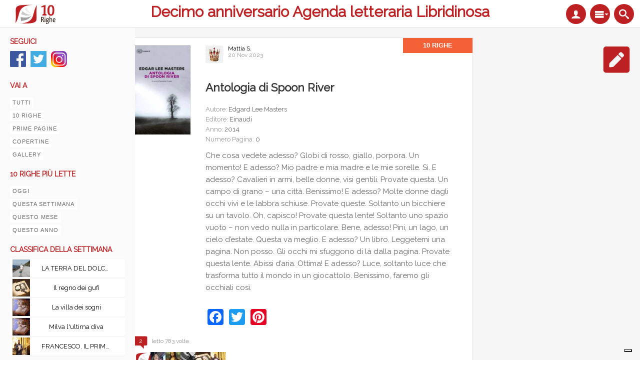

--- FILE ---
content_type: text/html; charset=utf-8
request_url: https://www.10righedailibri.it/10righe/antologia-di-spoon-river-6?iframe=true&comments=true
body_size: 11567
content:
<!DOCTYPE html PUBLIC "-//W3C//DTD XHTML 1.0 Transitional//EN" "http://www.w3.org/TR/xhtml1/DTD/xhtml1-transitional.dtd">
<html xmlns="http://www.w3.org/1999/xhtml" xml:lang="it" lang="it" dir="ltr">
  <head>
    <meta http-equiv="Content-Type" content="text/html; charset=utf-8" />
<link rel="shortcut icon" href="https://www.10righedailibri.it/sites/default/files/favicon_0.png" type="image/png" />
<meta name="description" content="Che cosa vedete adesso?" />
<meta name="generator" content="Drupal 7 (https://www.drupal.org)" />
<link rel="canonical" href="https://www.10righedailibri.it/10righe/antologia-di-spoon-river-6" />
<link rel="shortlink" href="https://www.10righedailibri.it/node/192957" />
<meta property="og:site_name" content="10righe" />
<meta property="og:type" content="article" />
<meta property="og:url" content="https://www.10righedailibri.it/10righe/antologia-di-spoon-river-6" />
<meta property="og:title" content="Antologia di Spoon River" />
<meta property="og:description" content="Che cosa vedete adesso?" />
<meta property="og:updated_time" content="2024-12-19T00:49:41+01:00" />
<meta property="og:image" content="https://www.10righedailibri.it/sites/default/files/copertine/antologia%20di%20spoon%20river%20edgard%20lee%20masters%2010%20righe%20dai%20libri.JPG" />
<meta property="og:image:url" content="https://www.10righedailibri.it/sites/default/files/copertine/antologia%20di%20spoon%20river%20edgard%20lee%20masters%2010%20righe%20dai%20libri.JPG" />
<meta property="article:published_time" content="2023-11-20T11:15:05+01:00" />
<meta property="article:modified_time" content="2024-12-19T00:49:41+01:00" />
    <title>Antologia di Spoon River | 10righe</title>
    <!-- META FOR IOS & HANDHELD -->
    <meta name="viewport" content="width=device-width, initial-scale=1.0, maximum-scale=1.0, user-scalable=yes"/>
    <meta name="HandheldFriendly" content="true" />
    <meta name="apple-touch-fullscreen" content="YES" />
    <meta name = "format-detection" content = "telephone=no"/>
    <!-- //META FOR IOS & HANDHELD -->
    <link rel="apple-touch-icon" href="https://www.10righedailibri.it/sites/default/files/field/manual/tb-apple-icon.png"/>
    <link rel="alternate" type="application/rss+xml" title="10righedailibri" href="https://www.10righedailibri.it/10righe/rss.xml" />
    
    <link rel="stylesheet" href="https://use.fontawesome.com/releases/v5.6.3/css/all.css" integrity="sha384-UHRtZLI+pbxtHCWp1t77Bi1L4ZtiqrqD80Kn4Z8NTSRyMA2Fd33n5dQ8lWUE00s/" crossorigin="anonymous">
    
    <style type="text/css" media="all">
@import url("https://www.10righedailibri.it/modules/system/system.base.css?t5x55w");
@import url("https://www.10righedailibri.it/modules/system/system.menus.css?t5x55w");
@import url("https://www.10righedailibri.it/modules/system/system.messages.css?t5x55w");
@import url("https://www.10righedailibri.it/modules/system/system.theme.css?t5x55w");
@import url("https://www.10righedailibri.it/sites/all/themes/nucleus/nucleus/css/base.css?t5x55w");
</style>
<style type="text/css" media="all">
@import url("https://www.10righedailibri.it/sites/all/modules/jquery_update/replace/ui/themes/base/minified/jquery.ui.core.min.css?t5x55w");
@import url("https://www.10righedailibri.it/sites/all/modules/jquery_update/replace/ui/themes/base/minified/jquery.ui.theme.min.css?t5x55w");
@import url("https://www.10righedailibri.it/sites/all/libraries/magnific-popup/dist/magnific-popup.css?t5x55w");
@import url("https://www.10righedailibri.it/sites/all/modules/magnific_popup/css/mfp-formatter.css?t5x55w");
</style>
<style type="text/css" media="all">
@import url("https://www.10righedailibri.it/sites/all/modules/comment_notify/comment_notify.css?t5x55w");
@import url("https://www.10righedailibri.it/modules/aggregator/aggregator.css?t5x55w");
@import url("https://www.10righedailibri.it/sites/all/modules/colorbox_node/colorbox_node.css?t5x55w");
@import url("https://www.10righedailibri.it/modules/comment/comment.css?t5x55w");
@import url("https://www.10righedailibri.it/sites/all/modules/date/date_api/date.css?t5x55w");
@import url("https://www.10righedailibri.it/sites/all/modules/date/date_popup/themes/datepicker.1.7.css?t5x55w");
@import url("https://www.10righedailibri.it/modules/field/theme/field.css?t5x55w");
@import url("https://www.10righedailibri.it/sites/all/modules/flo/flo.css?t5x55w");
@import url("https://www.10righedailibri.it/sites/all/modules/flo/css/animation.css?t5x55w");
@import url("https://www.10righedailibri.it/sites/all/modules/flo/css/fontello.css?t5x55w");
@import url("https://www.10righedailibri.it/sites/all/modules/flo/css/fontello-codes.css?t5x55w");
@import url("https://www.10righedailibri.it/sites/all/modules/flo/css/fontello-embedded.css?t5x55w");
@import url("https://www.10righedailibri.it/sites/all/modules/flo/css/fontello-ie7.css?t5x55w");
@import url("https://www.10righedailibri.it/sites/all/modules/flo/css/fontello-ie7-codes.css?t5x55w");
@import url("https://www.10righedailibri.it/sites/all/modules/logintoboggan/logintoboggan.css?t5x55w");
@import url("https://www.10righedailibri.it/modules/node/node.css?t5x55w");
@import url("https://www.10righedailibri.it/modules/search/search.css?t5x55w");
@import url("https://www.10righedailibri.it/sites/all/modules/tb_rss_feed/css/tb_rss_feed.css?t5x55w");
@import url("https://www.10righedailibri.it/sites/all/modules/tb_social_feed/css/tb_social_feed.css?t5x55w");
@import url("https://www.10righedailibri.it/modules/user/user.css?t5x55w");
@import url("https://www.10righedailibri.it/sites/all/modules/youtube/css/youtube.css?t5x55w");
@import url("https://www.10righedailibri.it/sites/all/modules/ckeditor/css/ckeditor.css?t5x55w");
</style>
<style type="text/css" media="all">
@import url("https://www.10righedailibri.it/sites/all/modules/colorbox/styles/default/colorbox_style.css?t5x55w");
@import url("https://www.10righedailibri.it/sites/all/modules/ctools/css/ctools.css?t5x55w");
@import url("https://www.10righedailibri.it/sites/all/modules/ctools/css/modal.css?t5x55w");
@import url("https://www.10righedailibri.it/sites/all/modules/modal_forms/css/modal_forms_popup.css?t5x55w");
@import url("https://www.10righedailibri.it/sites/all/modules/panels/css/panels.css?t5x55w");
</style>
<link type="text/css" rel="stylesheet" href="https://www.10righedailibri.it/sites/all/modules/popup/popup.css?t5x55w" media="all" />
<link type="text/css" rel="stylesheet" href="https://www.10righedailibri.it/sites/all/modules/flo/styles/plain_white/popup-element.css?t5x55w" media="screen, projection" />
<style type="text/css" media="all">
@import url("https://www.10righedailibri.it/sites/all/themes/tb_wall/css/views.css?t5x55w");
@import url("https://www.10righedailibri.it/sites/all/modules/addtoany/addtoany.css?t5x55w");
</style>
<style type="text/css" media="all">
<!--/*--><![CDATA[/*><!--*/
body.bf-gwf-raleway,.bf-gwf-raleway .form-text{font-family:Raleway;}

/*]]>*/-->
</style>
<link type="text/css" rel="stylesheet" href="https://fonts.googleapis.com/css?family=Raleway&amp;v2&amp;t5x55w" media="all" />
<style type="text/css" media="all">
@import url("https://www.10righedailibri.it/sites/all/modules/ajax_loader/css/throbber-general.css?t5x55w");
@import url("https://www.10righedailibri.it/sites/all/modules/ajax_loader/css/three-bounce.css?t5x55w");
</style>
<style type="text/css" media="all">
@import url("https://www.10righedailibri.it/sites/all/themes/nucleus/nucleus/css/messages.css?t5x55w");
@import url("https://www.10righedailibri.it/sites/all/themes/tb_wall/css/html-elements.css?t5x55w");
@import url("https://www.10righedailibri.it/sites/all/themes/tb_wall/css/forms.css?t5x55w");
@import url("https://www.10righedailibri.it/sites/all/themes/tb_wall/css/page.css?t5x55w");
@import url("https://www.10righedailibri.it/sites/all/themes/tb_wall/css/articles.css?t5x55w");
@import url("https://www.10righedailibri.it/sites/all/themes/tb_wall/css/comments.css?t5x55w");
@import url("https://www.10righedailibri.it/sites/all/themes/tb_wall/css/forum.css?t5x55w");
@import url("https://www.10righedailibri.it/sites/all/themes/tb_wall/css/fields.css?t5x55w");
@import url("https://www.10righedailibri.it/sites/all/themes/tb_wall/css/blocks.css?t5x55w");
@import url("https://www.10righedailibri.it/sites/all/themes/tb_wall/css/navigation.css?t5x55w");
@import url("https://www.10righedailibri.it/sites/all/themes/tb_wall/css/fonts.css?t5x55w");
@import url("https://www.10righedailibri.it/sites/all/themes/tb_wall/css/typo.css?t5x55w");
@import url("https://www.10righedailibri.it/sites/all/themes/tb_wall/css/layout.css?t5x55w");
@import url("https://www.10righedailibri.it/sites/all/themes/tb_wall/css/scrollbar.css?t5x55w");
@import url("https://www.10righedailibri.it/sites/all/themes/tb_wall/css/css3.css?t5x55w");
</style>
<style type="text/css" media="only screen">
@import url("https://www.10righedailibri.it/sites/all/themes/nucleus/nucleus/css/responsive/responsive.css?t5x55w");
</style>
<style type="text/css" media="print">
@import url("https://www.10righedailibri.it/sites/all/themes/tb_wall/css/print.css?t5x55w");
</style>
<style type="text/css" media="only screen and (min-width:1891px)">
@import url("https://www.10righedailibri.it/sites/all/themes/tb_wall/css/screens/layout-hd.css?t5x55w");
</style>
<style type="text/css" media="only screen and (min-width:1586px) and (max-width: 1890px)">
@import url("https://www.10righedailibri.it/sites/all/themes/tb_wall/css/screens/layout-wide-extra.css?t5x55w");
</style>
<style type="text/css" media="only screen and (min-width:1236px) and (max-width: 1585px)">
@import url("https://www.10righedailibri.it/sites/all/themes/tb_wall/css/screens/layout-wide.css?t5x55w");
</style>
<style type="text/css" media="only screen and (min-width:1050px) and (max-width: 1235px)">
@import url("https://www.10righedailibri.it/sites/all/themes/tb_wall/css/screens/layout-normal.css?t5x55w");
</style>
<style type="text/css" media="only screen and (min-width: 720px) and (max-width: 1049px)">
@import url("https://www.10righedailibri.it/sites/all/themes/tb_wall/css/screens/tablet.css?t5x55w");
</style>
<style type="text/css" media="only screen and (min-width: 720px) and (max-width: 959px)">
@import url("https://www.10righedailibri.it/sites/all/themes/tb_wall/css/screens/tablet-vertical.css?t5x55w");
</style>
<style type="text/css" media="only screen and (max-width:719px)">
@import url("https://www.10righedailibri.it/sites/all/themes/tb_wall/css/screens/mobile.css?t5x55w");
</style>
<style type="text/css" media="only screen and (max-width:479px)">
@import url("https://www.10righedailibri.it/sites/all/themes/tb_wall/css/screens/mobile-vertical.css?t5x55w");
</style>

<!--[if IE 7]>
<style type="text/css" media="all">
@import url("https://www.10righedailibri.it/sites/all/themes/nucleus/nucleus/css/ie7.css?t5x55w");
</style>
<![endif]-->

<!--[if IE]>
<style type="text/css" media="all">
@import url("https://www.10righedailibri.it/sites/all/themes/nucleus/nucleus/css/ie.css?t5x55w");
</style>
<![endif]-->

<!--[if lt IE 9]>
<style type="text/css" media="all">
@import url("https://www.10righedailibri.it/sites/all/themes/tb_wall/css/jquery.mCustomScrollbar.css?t5x55w");
@import url("https://www.10righedailibri.it/sites/all/themes/tb_wall/css/ie8.css?t5x55w");
</style>
<![endif]-->

<!--[if IE]>
<style type="text/css" media="all">
@import url("https://www.10righedailibri.it/sites/all/themes/tb_wall/css/ie.css?t5x55w");
</style>
<![endif]-->

<!--[if IE 7]>
<style type="text/css" media="all">
@import url("https://www.10righedailibri.it/sites/all/themes/tb_wall/css/ie7.css?t5x55w");
</style>
<![endif]-->
<style type="text/css" media="all">
@import url("https://www.10righedailibri.it/sites/default/files/nucleus/grid-fixed-24-696px.css?t5x55w");
@import url("https://www.10righedailibri.it/sites/all/themes/tb_wall/skins/classic/style.css?t5x55w");
</style>
    <script type="text/javascript" src="https://www.10righedailibri.it/sites/all/libraries/respondjs/respond.min.js?t5x55w"></script>
<script type="text/javascript" src="https://www.10righedailibri.it/sites/all/modules/jquery_update/replace/jquery/1.10/jquery.min.js?v=1.10.2"></script>
<script type="text/javascript" src="https://www.10righedailibri.it/misc/jquery-extend-3.4.0.js?v=1.10.2"></script>
<script type="text/javascript" src="https://www.10righedailibri.it/misc/jquery-html-prefilter-3.5.0-backport.js?v=1.10.2"></script>
<script type="text/javascript" src="https://www.10righedailibri.it/misc/jquery.once.js?v=1.2"></script>
<script type="text/javascript" src="https://www.10righedailibri.it/misc/drupal.js?t5x55w"></script>
<script type="text/javascript" src="https://www.10righedailibri.it/sites/all/modules/jquery_update/replace/ui/ui/minified/jquery.ui.core.min.js?v=1.10.2"></script>
<script type="text/javascript" src="https://www.10righedailibri.it/sites/all/modules/jquery_update/replace/ui/external/jquery.cookie.js?v=67fb34f6a866c40d0570"></script>
<script type="text/javascript" src="https://www.10righedailibri.it/sites/all/modules/jquery_update/replace/misc/jquery.form.min.js?v=2.69"></script>
<script type="text/javascript" src="https://www.10righedailibri.it/sites/all/libraries/magnific-popup/dist/jquery.magnific-popup.js?v=1"></script>
<script type="text/javascript" src="https://www.10righedailibri.it/sites/all/modules/magnific_popup/js/behaviors.mfp-formatter.js?v=1"></script>
<script type="text/javascript" src="https://www.10righedailibri.it/misc/ajax.js?v=7.103"></script>
<script type="text/javascript" src="https://www.10righedailibri.it/sites/all/modules/jquery_update/js/jquery_update.js?v=0.0.1"></script>
<script type="text/javascript" src="https://www.10righedailibri.it/sites/all/modules/comment_notify/comment_notify.js?t5x55w"></script>
<script type="text/javascript" src="https://www.10righedailibri.it/sites/all/modules/tb_rss_feed/js/json2.js?t5x55w"></script>
<script type="text/javascript" src="https://www.10righedailibri.it/sites/all/modules/tb_rss_feed/js/tb_rss_feed.js?t5x55w"></script>
<script type="text/javascript" src="https://www.10righedailibri.it/sites/all/modules/tb_social_feed/js/json2.js?t5x55w"></script>
<script type="text/javascript" src="https://www.10righedailibri.it/sites/all/modules/tb_social_feed/js/tb_social_feed.js?t5x55w"></script>
<script type="text/javascript" src="https://www.10righedailibri.it/sites/all/modules/tb_social_feed/js/tb_social_facebook.js?t5x55w"></script>
<script type="text/javascript" src="https://www.10righedailibri.it/sites/all/modules/modal_forms/js/modal_forms_login.js?t5x55w"></script>
<script type="text/javascript" src="https://www.10righedailibri.it/sites/all/modules/modal_forms/js/modal_forms_register.js?t5x55w"></script>
<script type="text/javascript" src="https://www.10righedailibri.it/sites/all/modules/modal_forms/js/modal_forms_password.js?t5x55w"></script>
<script type="text/javascript" src="https://www.10righedailibri.it/sites/default/files/languages/it_Ej3ATSWW2HN8c9XFlEsHKfpSSgQh19v58jP7B_6LHME.js?t5x55w"></script>
<script type="text/javascript" src="https://www.10righedailibri.it/sites/all/libraries/colorbox/jquery.colorbox-min.js?t5x55w"></script>
<script type="text/javascript" src="https://www.10righedailibri.it/sites/all/modules/colorbox/js/colorbox.js?t5x55w"></script>
<script type="text/javascript" src="https://www.10righedailibri.it/sites/all/modules/colorbox/styles/default/colorbox_style.js?t5x55w"></script>
<script type="text/javascript" src="https://www.10righedailibri.it/sites/all/modules/colorbox/js/colorbox_load.js?t5x55w"></script>
<script type="text/javascript" src="https://www.10righedailibri.it/misc/progress.js?v=7.103"></script>
<script type="text/javascript" src="https://www.10righedailibri.it/sites/all/modules/ctools/js/modal.js?t5x55w"></script>
<script type="text/javascript" src="https://www.10righedailibri.it/sites/all/modules/modal_forms/js/modal_forms_popup.js?t5x55w"></script>
<script type="text/javascript" src="https://www.10righedailibri.it/sites/all/modules/popup/popup.js?t5x55w"></script>
<script type="text/javascript" src="https://www.10righedailibri.it/sites/all/modules/google_analytics/googleanalytics.js?t5x55w"></script>
<script type="text/javascript">
<!--//--><![CDATA[//><!--
(function(i,s,o,g,r,a,m){i["GoogleAnalyticsObject"]=r;i[r]=i[r]||function(){(i[r].q=i[r].q||[]).push(arguments)},i[r].l=1*new Date();a=s.createElement(o),m=s.getElementsByTagName(o)[0];a.async=1;a.src=g;m.parentNode.insertBefore(a,m)})(window,document,"script","https://www.google-analytics.com/analytics.js","ga");ga("create", "UA-3953735-7", {"cookieDomain":"auto"});ga("set", "anonymizeIp", true);ga("send", "pageview");
//--><!]]>
</script>
<script type="text/javascript">
<!--//--><![CDATA[//><!--

	(function ($) {
	  if (Drupal.Nucleus == undefined) {
		Drupal.Nucleus = {};
	  }
	  Drupal.behaviors.skinMenuAction = {
		attach: function (context) {
		  jQuery(".change-skin-button").click(function() {
			parts = this.href.split("/");
			style = parts[parts.length - 1];
			jQuery.cookie("nucleus_skin", style, {path: "/"});
			window.location.reload();
			return false;
		  });
		}
	  }
	})(jQuery);
  
//--><!]]>
</script>
<script type="text/javascript">
<!--//--><![CDATA[//><!--

    Drupal.TBWall = Drupal.TBWall || {};
    Drupal.TBWall.lazyload_icon = '/sites/all/themes/tb_wall/images/loading-img.gif';
  
//--><!]]>
</script>
<script type="text/javascript">
<!--//--><![CDATA[//><!--
window.a2a_config=window.a2a_config||{};window.da2a={done:false,html_done:false,script_ready:false,script_load:function(){var a=document.createElement('script'),s=document.getElementsByTagName('script')[0];a.type='text/javascript';a.async=true;a.src='https://static.addtoany.com/menu/page.js';s.parentNode.insertBefore(a,s);da2a.script_load=function(){};},script_onready:function(){da2a.script_ready=true;if(da2a.html_done)da2a.init();},init:function(){for(var i=0,el,target,targets=da2a.targets,length=targets.length;i<length;i++){el=document.getElementById('da2a_'+(i+1));target=targets[i];a2a_config.linkname=target.title;a2a_config.linkurl=target.url;if(el){a2a.init('page',{target:el});el.id='';}da2a.done=true;}da2a.targets=[];}};(function ($){Drupal.behaviors.addToAny = {attach: function (context, settings) {if (context !== document && window.da2a) {if(da2a.script_ready)a2a.init_all();da2a.script_load();}}}})(jQuery);a2a_config.callbacks=a2a_config.callbacks||[];a2a_config.callbacks.push({ready:da2a.script_onready});a2a_config.overlays=a2a_config.overlays||[];a2a_config.templates=a2a_config.templates||{};a2a_config.templates.twitter = {
    text: "${title} | #10righe | @10righedailibr | ${link}"
};
//--><!]]>
</script>
<script type="text/javascript" src="https://www.10righedailibri.it/sites/all/themes/tb_wall/js/colorbox_load.js?t5x55w"></script>
<script type="text/javascript" src="https://www.10righedailibri.it/sites/all/modules/flo/flo.js?t5x55w"></script>
<script type="text/javascript" src="https://www.10righedailibri.it/sites/all/modules/colorbox_node/colorbox_node.js?t5x55w"></script>
<script type="text/javascript" src="https://www.10righedailibri.it/sites/all/themes/nucleus/nucleus/js/jquery.cookie.js?t5x55w"></script>
<script type="text/javascript" src="https://www.10righedailibri.it/sites/all/themes/tb_wall/js/jquery-migrate-1.2.1.js?t5x55w"></script>
<script type="text/javascript" src="https://www.10righedailibri.it/sites/all/themes/tb_wall/js/jquery.matchHeights.min.js?t5x55w"></script>
<script type="text/javascript" src="https://www.10righedailibri.it/sites/all/themes/tb_wall/js/jquery.masonry.min.js?t5x55w"></script>
<script type="text/javascript" src="https://www.10righedailibri.it/sites/all/themes/tb_wall/js/modernizr-transitions.js?t5x55w"></script>
<script type="text/javascript" src="https://www.10righedailibri.it/sites/all/themes/tb_wall/js/jquery.mousewheel.min.js?t5x55w"></script>
<script type="text/javascript" src="https://www.10righedailibri.it/sites/all/themes/tb_wall/js/jquery-ui-1.8.21.custom.min.js?t5x55w"></script>
<script type="text/javascript" src="https://www.10righedailibri.it/sites/all/themes/tb_wall/js/jquery.mCustomScrollbar.js?t5x55w"></script>
<script type="text/javascript" src="https://www.10righedailibri.it/sites/all/themes/tb_wall/js/iscroll.js?t5x55w"></script>
<script type="text/javascript" src="https://www.10righedailibri.it/sites/all/themes/tb_wall/js/jquery.smooth-scroll.js?t5x55w"></script>
<script type="text/javascript" src="https://www.10righedailibri.it/sites/all/themes/tb_wall/js/tb_wall.js?t5x55w"></script>
<script type="text/javascript">
<!--//--><![CDATA[//><!--
jQuery.extend(Drupal.settings, {"basePath":"\/","pathPrefix":"","setHasJsCookie":0,"ajaxPageState":{"theme":"tb_wall","theme_token":"5L_2k0YDyH7Ywwi6ff2HdqbXiJHbPW0nR7dZWQ0f3ZY","jquery_version":"1.10","js":{"0":1,"sites\/all\/modules\/ajax_loader\/js\/ajax-loader.js":1,"sites\/all\/libraries\/respondjs\/respond.min.js":1,"sites\/all\/modules\/jquery_update\/replace\/jquery\/1.10\/jquery.min.js":1,"misc\/jquery-extend-3.4.0.js":1,"misc\/jquery-html-prefilter-3.5.0-backport.js":1,"misc\/jquery.once.js":1,"misc\/drupal.js":1,"sites\/all\/modules\/jquery_update\/replace\/ui\/ui\/minified\/jquery.ui.core.min.js":1,"sites\/all\/modules\/jquery_update\/replace\/ui\/external\/jquery.cookie.js":1,"sites\/all\/modules\/jquery_update\/replace\/misc\/jquery.form.min.js":1,"sites\/all\/libraries\/magnific-popup\/dist\/jquery.magnific-popup.js":1,"sites\/all\/modules\/magnific_popup\/js\/behaviors.mfp-formatter.js":1,"misc\/ajax.js":1,"sites\/all\/modules\/jquery_update\/js\/jquery_update.js":1,"sites\/all\/modules\/comment_notify\/comment_notify.js":1,"sites\/all\/modules\/tb_rss_feed\/js\/json2.js":1,"sites\/all\/modules\/tb_rss_feed\/js\/tb_rss_feed.js":1,"sites\/all\/modules\/tb_social_feed\/js\/json2.js":1,"sites\/all\/modules\/tb_social_feed\/js\/tb_social_feed.js":1,"sites\/all\/modules\/tb_social_feed\/js\/tb_social_facebook.js":1,"sites\/all\/modules\/modal_forms\/js\/modal_forms_login.js":1,"sites\/all\/modules\/modal_forms\/js\/modal_forms_register.js":1,"sites\/all\/modules\/modal_forms\/js\/modal_forms_password.js":1,"public:\/\/languages\/it_Ej3ATSWW2HN8c9XFlEsHKfpSSgQh19v58jP7B_6LHME.js":1,"sites\/all\/libraries\/colorbox\/jquery.colorbox-min.js":1,"sites\/all\/modules\/colorbox\/js\/colorbox.js":1,"sites\/all\/modules\/colorbox\/styles\/default\/colorbox_style.js":1,"sites\/all\/modules\/colorbox\/js\/colorbox_load.js":1,"misc\/progress.js":1,"sites\/all\/modules\/ctools\/js\/modal.js":1,"sites\/all\/modules\/modal_forms\/js\/modal_forms_popup.js":1,"sites\/all\/modules\/popup\/popup.js":1,"sites\/all\/modules\/google_analytics\/googleanalytics.js":1,"1":1,"2":1,"3":1,"4":1,"sites\/all\/themes\/tb_wall\/js\/colorbox_load.js":1,"sites\/all\/modules\/flo\/flo.js":1,"sites\/all\/modules\/colorbox_node\/colorbox_node.js":1,"sites\/all\/themes\/nucleus\/nucleus\/js\/jquery.cookie.js":1,"sites\/all\/themes\/tb_wall\/js\/jquery-migrate-1.2.1.js":1,"sites\/all\/themes\/tb_wall\/js\/jquery.matchHeights.min.js":1,"sites\/all\/themes\/tb_wall\/js\/jquery.masonry.min.js":1,"sites\/all\/themes\/tb_wall\/js\/modernizr-transitions.js":1,"sites\/all\/themes\/tb_wall\/js\/jquery.mousewheel.min.js":1,"sites\/all\/themes\/tb_wall\/js\/jquery-ui-1.8.21.custom.min.js":1,"sites\/all\/themes\/tb_wall\/js\/jquery.mCustomScrollbar.js":1,"sites\/all\/themes\/tb_wall\/js\/iscroll.js":1,"sites\/all\/themes\/tb_wall\/js\/jquery.smooth-scroll.js":1,"sites\/all\/themes\/tb_wall\/js\/tb_wall.js":1},"css":{"modules\/system\/system.base.css":1,"modules\/system\/system.menus.css":1,"modules\/system\/system.messages.css":1,"modules\/system\/system.theme.css":1,"sites\/all\/themes\/nucleus\/nucleus\/css\/base.css":1,"misc\/ui\/jquery.ui.core.css":1,"misc\/ui\/jquery.ui.theme.css":1,"sites\/all\/libraries\/magnific-popup\/dist\/magnific-popup.css":1,"sites\/all\/modules\/magnific_popup\/css\/mfp-formatter.css":1,"sites\/all\/modules\/comment_notify\/comment_notify.css":1,"modules\/aggregator\/aggregator.css":1,"sites\/all\/modules\/colorbox_node\/colorbox_node.css":1,"modules\/comment\/comment.css":1,"sites\/all\/modules\/date\/date_api\/date.css":1,"sites\/all\/modules\/date\/date_popup\/themes\/datepicker.1.7.css":1,"modules\/field\/theme\/field.css":1,"sites\/all\/modules\/flo\/flo.css":1,"sites\/all\/modules\/flo\/css\/animation.css":1,"sites\/all\/modules\/flo\/css\/fontello.css":1,"sites\/all\/modules\/flo\/css\/fontello-codes.css":1,"sites\/all\/modules\/flo\/css\/fontello-embedded.css":1,"sites\/all\/modules\/flo\/css\/fontello-ie7.css":1,"sites\/all\/modules\/flo\/css\/fontello-ie7-codes.css":1,"sites\/all\/modules\/logintoboggan\/logintoboggan.css":1,"modules\/node\/node.css":1,"modules\/search\/search.css":1,"sites\/all\/modules\/tb_rss_feed\/css\/tb_rss_feed.css":1,"sites\/all\/modules\/tb_social_feed\/css\/tb_social_feed.css":1,"modules\/user\/user.css":1,"sites\/all\/modules\/youtube\/css\/youtube.css":1,"modules\/forum\/forum.css":1,"sites\/all\/modules\/views\/css\/views.css":1,"sites\/all\/modules\/ckeditor\/css\/ckeditor.css":1,"sites\/all\/modules\/colorbox\/styles\/default\/colorbox_style.css":1,"sites\/all\/modules\/ctools\/css\/ctools.css":1,"sites\/all\/modules\/ctools\/css\/modal.css":1,"sites\/all\/modules\/modal_forms\/css\/modal_forms_popup.css":1,"sites\/all\/modules\/panels\/css\/panels.css":1,"sites\/all\/modules\/popup\/popup.css":1,"sites\/all\/modules\/flo\/styles\/plain_white\/popup-element.css":1,"sites\/all\/themes\/tb_wall\/css\/views.css":1,"sites\/all\/modules\/addtoany\/addtoany.css":1,"0":1,"https:\/\/fonts.googleapis.com\/css?family=Raleway\u0026v2":1,"sites\/all\/modules\/ajax_loader\/css\/throbber-general.css":1,"sites\/all\/modules\/ajax_loader\/css\/three-bounce.css":1,"sites\/all\/themes\/nucleus\/nucleus\/css\/messages.css":1,"sites\/all\/themes\/tb_wall\/css\/html-elements.css":1,"sites\/all\/themes\/tb_wall\/css\/forms.css":1,"sites\/all\/themes\/tb_wall\/css\/page.css":1,"sites\/all\/themes\/tb_wall\/css\/articles.css":1,"sites\/all\/themes\/tb_wall\/css\/comments.css":1,"sites\/all\/themes\/tb_wall\/css\/forum.css":1,"sites\/all\/themes\/tb_wall\/css\/fields.css":1,"sites\/all\/themes\/tb_wall\/css\/blocks.css":1,"sites\/all\/themes\/tb_wall\/css\/navigation.css":1,"sites\/all\/themes\/tb_wall\/css\/fonts.css":1,"sites\/all\/themes\/tb_wall\/css\/typo.css":1,"sites\/all\/themes\/tb_wall\/css\/layout.css":1,"sites\/all\/themes\/tb_wall\/css\/scrollbar.css":1,"sites\/all\/themes\/tb_wall\/css\/css3.css":1,"sites\/all\/themes\/nucleus\/nucleus\/css\/responsive\/responsive.css":1,"sites\/all\/themes\/tb_wall\/css\/print.css":1,"sites\/all\/themes\/tb_wall\/css\/screens\/layout-hd.css":1,"sites\/all\/themes\/tb_wall\/css\/screens\/layout-wide-extra.css":1,"sites\/all\/themes\/tb_wall\/css\/screens\/layout-wide.css":1,"sites\/all\/themes\/tb_wall\/css\/screens\/layout-normal.css":1,"sites\/all\/themes\/tb_wall\/css\/screens\/tablet.css":1,"sites\/all\/themes\/tb_wall\/css\/screens\/tablet-vertical.css":1,"sites\/all\/themes\/tb_wall\/css\/screens\/mobile.css":1,"sites\/all\/themes\/tb_wall\/css\/screens\/mobile-vertical.css":1,"sites\/all\/themes\/nucleus\/nucleus\/css\/ie7.css":1,"sites\/all\/themes\/nucleus\/nucleus\/css\/ie.css":1,"sites\/all\/themes\/tb_wall\/css\/jquery.mCustomScrollbar.css":1,"sites\/all\/themes\/tb_wall\/css\/ie8.css":1,"sites\/all\/themes\/tb_wall\/css\/ie.css":1,"sites\/all\/themes\/tb_wall\/css\/ie7.css":1,"public:\/\/nucleus\/grid-fixed-24-696px.css":1,"sites\/all\/themes\/tb_wall\/skins\/classic\/style.css":1}},"colorbox":{"opacity":"0.85","current":"{current} di {total}","previous":"\u00ab Prec","next":"Succ \u00bb","close":"Chiudi","maxWidth":"98%","maxHeight":"98%","fixed":true,"mobiledetect":true,"mobiledevicewidth":"480px"},"CToolsModal":{"loadingText":"In caricamento...","closeText":"Chiudi la finestra","closeImage":"\u003Cimg typeof=\u0022foaf:Image\u0022 src=\u0022https:\/\/www.10righedailibri.it\/sites\/all\/modules\/ctools\/images\/icon-close-window.png\u0022 alt=\u0022Chiudi finestra\u0022 title=\u0022Chiudi finestra\u0022 \/\u003E","throbber":"\u003Cimg typeof=\u0022foaf:Image\u0022 src=\u0022https:\/\/www.10righedailibri.it\/sites\/all\/modules\/ctools\/images\/throbber.gif\u0022 alt=\u0022Caricamento\u0022 title=\u0022In caricamento...\u0022 \/\u003E"},"modal-popup-small":{"modalSize":{"type":"scale","width":0.8000000000000000444089209850062616169452667236328125,"height":0.8000000000000000444089209850062616169452667236328125},"modalOptions":{"opacity":0.84999999999999997779553950749686919152736663818359375,"background":"#000"},"animation":"fadeIn","modalTheme":"ModalFormsPopup","throbber":"\u003Cimg typeof=\u0022foaf:Image\u0022 src=\u0022https:\/\/www.10righedailibri.it\/sites\/all\/modules\/modal_forms\/images\/loading_animation.gif\u0022 alt=\u0022In caricamento...\u0022 title=\u0022Caricamento\u0022 \/\u003E","closeText":"Chiudi"},"modal-popup-medium":{"modalSize":{"type":"scale","width":0.8000000000000000444089209850062616169452667236328125,"height":0.8000000000000000444089209850062616169452667236328125},"modalOptions":{"opacity":0.84999999999999997779553950749686919152736663818359375,"background":"#000"},"animation":"fadeIn","modalTheme":"ModalFormsPopup","throbber":"\u003Cimg typeof=\u0022foaf:Image\u0022 src=\u0022https:\/\/www.10righedailibri.it\/sites\/all\/modules\/modal_forms\/images\/loading_animation.gif\u0022 alt=\u0022In caricamento...\u0022 title=\u0022Caricamento\u0022 \/\u003E","closeText":"Chiudi"},"modal-popup-large":{"modalSize":{"type":"scale","width":0.8000000000000000444089209850062616169452667236328125,"height":0.8000000000000000444089209850062616169452667236328125},"modalOptions":{"opacity":0.84999999999999997779553950749686919152736663818359375,"background":"#000"},"animation":"fadeIn","modalTheme":"ModalFormsPopup","throbber":"\u003Cimg typeof=\u0022foaf:Image\u0022 src=\u0022https:\/\/www.10righedailibri.it\/sites\/all\/modules\/modal_forms\/images\/loading_animation.gif\u0022 alt=\u0022In caricamento...\u0022 title=\u0022Caricamento\u0022 \/\u003E","closeText":"Chiudi"},"popup":{"effects":{"show":{"exclusive":"$(\u0022.popup-element\u0022).trigger(\u0022hide\u0022); this.body.show();","default":"this.body.show();","fade":"\n        if (this.opacity){\n          this.body.fadeTo(\u0027medium\u0027,this.opacity);\n        }else{\n          this.body.fadeIn(\u0027medium\u0027);\n        }","slide-down":"this.body.slideDown(\u0027medium\u0027)","slide-down-fade":"\n        this.body.animate(\n          {\n            height:\u0027show\u0027,\n            opacity:(this.opacity ? this.opacity : \u0027show\u0027)\n          }, \u0027medium\u0027\n        );"},"hide":{"exclusive":"this.body.hide();","default":"this.body.hide();","fade":"this.body.fadeOut(\u0027medium\u0027);","slide-down":"this.body.slideUp(\u0027medium\u0027);","slide-down-fade":"\n        this.body.animate(\n          {\n            height:\u0027hide\u0027,\n            opacity:\u0027hide\u0027\n          }, \u0027medium\u0027\n        );"}},"linger":"250","delay":"0"},"tb_social_feed":{"path":"https:\/\/www.10righedailibri.it\/sites\/all\/modules\/tb_social_feed"},"better_exposed_filters":{"views":{"10_righe_like":{"displays":{"block_1":{"filters":[]},"block":{"filters":[]}}},"commenti_recenti":{"displays":{"block":{"filters":[]}}}}},"googleanalytics":{"trackOutbound":1,"trackDownload":1,"trackDownloadExtensions":"7z|aac|arc|arj|asf|asx|avi|bin|csv|doc(x|m)?|dot(x|m)?|exe|flv|gif|gz|gzip|hqx|jar|jpe?g|js|mp(2|3|4|e?g)|mov(ie)?|msi|msp|pdf|phps|png|ppt(x|m)?|pot(x|m)?|pps(x|m)?|ppam|sld(x|m)?|thmx|qtm?|ra(m|r)?|sea|sit|tar|tgz|torrent|txt|wav|wma|wmv|wpd|xls(x|m|b)?|xlt(x|m)|xlam|xml|z|zip","trackColorbox":1},"magnific_popup_api":{"iframe_patterns":[]},"colorbox_node":{"width":"100%","height":"100%"},"ajaxThrobber":{"markup":"\u003Cdiv class=\u0022ajax-throbber sk-three-bounce\u0022\u003E\n              \u003Cdiv class=\u0022sk-child sk-bounce1\u0022\u003E\u003C\/div\u003E\n              \u003Cdiv class=\u0022sk-child sk-bounce2\u0022\u003E\u003C\/div\u003E\n              \u003Cdiv class=\u0022sk-child sk-bounce3\u0022\u003E\u003C\/div\u003E\n            \u003C\/div\u003E","hideAjaxMessage":0}});
//--><!]]>
</script>
    
     <script type="text/javascript" src="//cdn.iubenda.com/cs/tcf/stub.js"></script><script type="text/javascript">
var _iub = _iub || [];
_iub.csConfiguration = {"lang":"it","siteId":296661,"consentOnContinuedBrowsing":false,"enableCMP":true,"googleAdsPreferenceManagement":true,"newConsentAtVendorListUpdate":0,"cookiePolicyId":786416, "banner":{ "acceptButtonDisplay":true,"customizeButtonDisplay":true,"position":"float-bottom-center","textColor":"black","backgroundColor":"white","acceptButtonColor":"#0073CE","acceptButtonCaptionColor":"white","customizeButtonColor":"#DADADA","customizeButtonCaptionColor":"#4D4D4D" }};
</script><script type="text/javascript" src="//cdn.iubenda.com/cs/iubenda_cs.js" charset="UTF-8" async></script>
  </head>

  <body class="html not-front not-logged-in no-sidebars page-node page-node- page-node-192957 node-type-10righe tb-wall fixed-grid grid-24-based bf-gwf-raleway fs-largest classic-skin tb-wall-mobile">
    <div id="skip-link"><a href="#main-content" class="element-invisible element-focusable">Salta al contenuto principale</a></div>
        
<div id="page" class="page-default classic-skin">
  <a name="Top" id="Top"></a>



  <!-- HEADER -->
  <div id="header-wrapper" class="wrapper">
    <div class="container-fluid">
      <div class="grid-inner clearfix">
        <div id="header" class="clearfix">

                      <a href="/" title="Home" id="logo">
              <img src="https://www.10righedailibri.it/sites/default/files/10righe_logo_new.png" alt="Home" />
            </a>
          

                    		            

                     <!--
          <a class="tb-main-menu-button responsive-menu-button" href="javascript:void(0);" title="Navigation Icon"></a><a class="tb-left-menu-button responsive-menu-button" href="javascript:void(0);" title="Sidebar Icon"></a>
         -->

          </div>

          <div class="beta">Decimo anniversario Agenda letteraria Libridinosa</div>
          <div id="menu_bar">
           <div class="menu-filter" href=""><span class="icon-filter"></span></div>

          	<div id="block-popup-menu-user-menu" class="block block-popup-menu">
  <div class="block-inner clearfix">
    
    
    
    <div class="block-content clearfix">
      <a href="/profilo" class="popup-menu-item popup-menu-leaf-title  popup-menu-item-_span_class__icon_user____span_"><span><span class="icon-user"></span></span></a>    </div>
  </div>
</div>
<div id="block-popup-menu-menu-toggle-menu" class="block block-popup-menu">
  <div class="block-inner clearfix">
    
    
    
    <div class="block-content clearfix">
      <div id="popup-element-0" class="popup-menu-branch-element-_span_class__icon_menu3____span_ popup-menu-branch popup-element popup-element-noscript popup-style-plain_white activate-click effect-default expand-bottom-left origin-bottom-left">
  <a href="/pagina/libro-incentivo-regolamento" class="popup-menu-branch-title popup-menu-item popup-menu-item-_span_class__icon_menu3____span_ popup-element-title"><span><span class="icon-menu3"></span></span></a>  <div class="popup-menu-branch-body-_span_class__icon_menu3____span_ popup-element-body expand-bottom-left opacity origin-bottom-left width-300">
  <div class="inner">
    <a class="popup-close popup-close-button"><span>CHIUDI X</span></a>
    <a href="/pagina/chi-siamo" class="popup-menu-item popup-menu-leaf-title  popup-menu-item-chi_siamo"><span>Chi siamo</span></a><a href="/pagina/donazioni-letterarie" class="popup-menu-item popup-menu-leaf-title  popup-menu-item-donazioni_letterarie"><span>Donazioni letterarie</span></a><a href="/pagina/libro-incentivo-regolamento" class="popup-menu-item popup-menu-leaf-title  popup-menu-item-libro_incentivo"><span>Libro incentivo</span></a>   </div>
</div>


</div>    </div>
  </div>
</div>


              <a class="popup-link-cerca" href="#"><span class="icon-search"></span></a>


          </div>


          </div>
    </div>
  </div>
  <!-- /#HEADER -->
			
	<div class="scrivi_block">
		<a title="Inserisci le tue 10 righe" alt="Inserisci le tue 10 righe" class="popup-link-scrivi" href="/scrivi/10righe?iframe=true" /><i class="fa fa-pen-square" aria-hidden="true"></i></a>
	</div>     <div id="main-wrapper" class="wrapper">
          <!-- MENU LEFT -->
		<div id="menu-left-wrapper" class="wrapper" >
        	<div id="menu-left-inner" class="clearfix">
          	  <div class="region region-menu-left">
    <div id="block-block-2" class="block block-block">
  <div class="block-inner clearfix">
    
          <h2 class="block-title">Seguici</h2>
    
    
    <div class="block-content clearfix">
      <div class="social"><a href="https://www.facebook.com/10righedaiLIBRI/" target="__blank"><img alt="" src="/sites/all/modules/flo/img/facebook.png" /></a> <a href="https://twitter.com/10righedailibr" target="__blank"><img alt="" src="/sites/all/modules/flo/img/twitter.png" /></a> <a href="https://www.instagram.com/10righedailibri/" target="__blank"><img alt="" src="/sites/all/modules/flo/img/instagram.png" /></a></div>
    </div>
  </div>
</div>
<div id="block-menu-menu-menu-left" class="block block-menu">
  <div class="block-inner clearfix">
    
          <h2 class="block-title">VAI A</h2>
    
    
    <div class="block-content clearfix">
      <ul class="menu"><li class="first leaf"><a href="/10righe">Tutti</a></li>
<li class="leaf"><a href="/10righe/10righe" title="Citazioni tratte dai libri">10 righe</a></li>
<li class="leaf"><a href="/10righe/prime_pagine" title="Primi capitoli dei libri">Prime pagine</a></li>
<li class="leaf"><a href="/copertine">Copertine</a></li>
<li class="last leaf"><a href="/gallerie" title="Foto e immagini di libri e librerie">Gallery</a></li>
</ul>    </div>
  </div>
</div>
<div id="block-menu-menu-menu-left-statistica" class="block block-menu">
  <div class="block-inner clearfix">
    
          <h2 class="block-title">10 righe più lette</h2>
    
    
    <div class="block-content clearfix">
      <ul class="menu"><li class="first leaf"><a href="/10righe/oggi">Oggi</a></li>
<li class="leaf"><a href="/10righe/settimana">Questa settimana</a></li>
<li class="leaf"><a href="/10righe/mese">Questo mese</a></li>
<li class="last leaf"><a href="/10righe/anno">Questo anno</a></li>
</ul>    </div>
  </div>
</div>
<div id="block-views-10-righe-like-block-1" class="block block-views">
  <div class="block-inner clearfix">
    
          <h2 class="block-title">Classifica della settimana</h2>
    
    
    <div class="block-content clearfix">
      <div class="view view-10-righe-like view-id-10_righe_like view-display-id-block_1 view-dom-id-5cac16d594e3fe179603d14ffc847f85">
        
  
  
      <div class="view-content">
      <div class="item-list">    <ul>          <li class="">  
  <div class="views-field views-field-picture">        <div class="field-content"><a href="/profilo/natalina"><img typeof="foaf:Image" src="https://www.10righedailibri.it/sites/default/files/styles/thumbnail/public/pictures/picture-556-1689531419.jpg?itok=gpFzDiUG" alt="Ritratto di Natalina" /></a></div>  </div>  
  <div>        <span><a href="/10righe/la-terra-del-dolce-domani">LA TERRA DEL DOLCE DOMANI</a></span>  </div>  
  <div class="views-field views-field-count">        <span class="field-content"> </span>  </div></li>
          <li class="">  
  <div class="views-field views-field-picture">        <div class="field-content"><a href="/profilo/giovanni-pisciottano"><img typeof="foaf:Image" src="https://www.10righedailibri.it/sites/default/files/styles/thumbnail/public/pictures/picture-3923-1586254436.jpg?itok=FukaZ_Kv" alt="Ritratto di Giovanni Pisciottano" /></a></div>  </div>  
  <div>        <span><a href="/10righe/il-regno-dei-gufi">Il regno dei gufi</a></span>  </div>  
  <div class="views-field views-field-count">        <span class="field-content"> </span>  </div></li>
          <li class="">  
  <div class="views-field views-field-picture">        <div class="field-content"><a href="/profilo/elena-antonini"><img typeof="foaf:Image" src="https://www.10righedailibri.it/sites/default/files/styles/thumbnail/public/pictures/picture-4616-1585752842.jpg?itok=xFW0xXKK" alt="Ritratto di Elena Antonini" /></a></div>  </div>  
  <div>        <span><a href="/10righe/la-villa-dei-sogni">La villa dei sogni</a></span>  </div>  
  <div class="views-field views-field-count">        <span class="field-content"> </span>  </div></li>
          <li class="">  
  <div class="views-field views-field-picture">        <div class="field-content"><a href="/profilo/elena-antonini"><img typeof="foaf:Image" src="https://www.10righedailibri.it/sites/default/files/styles/thumbnail/public/pictures/picture-4616-1585752842.jpg?itok=xFW0xXKK" alt="Ritratto di Elena Antonini" /></a></div>  </div>  
  <div>        <span><a href="/10righe/milva-lultima-diva">Milva l&#039;ultima diva</a></span>  </div>  
  <div class="views-field views-field-count">        <span class="field-content"> </span>  </div></li>
          <li class="">  
  <div class="views-field views-field-picture">        <div class="field-content"><a href="/profilo/paolo-domp%C3%A8"><img typeof="foaf:Image" src="https://www.10righedailibri.it/sites/default/files/styles/thumbnail/public/pictures/picture-20966-1590243104.jpg?itok=BHtjcA2E" alt="Ritratto di Paolo Dompè" /></a></div>  </div>  
  <div>        <span><a href="/10righe/francesco-il-primo-italiano">FRANCESCO. IL PRIMO ITALIANO</a></span>  </div>  
  <div class="views-field views-field-count">        <span class="field-content"> </span>  </div></li>
      </ul></div>    </div>
  
  
  
  
  
  
</div>    </div>
  </div>
</div>
<div id="block-views-10-righe-like-block" class="block block-views">
  <div class="block-inner clearfix">
    
          <h2 class="block-title">Classifica del mese</h2>
    
    
    <div class="block-content clearfix">
      <div class="view view-10-righe-like view-id-10_righe_like view-display-id-block view-dom-id-ec5daf5bab12e5b49796a5c1401d09a6">
        
  
  
      <div class="view-content">
      <div class="item-list">    <ul>          <li class="">  
  <div class="views-field views-field-picture">        <div class="field-content"><a href="/profilo/barbara-antonacci"><img typeof="foaf:Image" src="https://www.10righedailibri.it/sites/default/files/styles/thumbnail/public/pictures/picture-1712-1584366112.jpg?itok=7_0Jv6kM" alt="Ritratto di Barbaraa" /></a></div>  </div>  
  <div>        <span><a href="/10righe/versi-damore-4">Versi d&#039;amore</a></span>  </div>  
  <div class="views-field views-field-count">        <span class="field-content"> </span>  </div></li>
          <li class="">  
  <div class="views-field views-field-picture">        <div class="field-content"><a href="/profilo/natalina"><img typeof="foaf:Image" src="https://www.10righedailibri.it/sites/default/files/styles/thumbnail/public/pictures/picture-556-1689531419.jpg?itok=gpFzDiUG" alt="Ritratto di Natalina" /></a></div>  </div>  
  <div>        <span><a href="/10righe/il-bene-ostinato">IL BENE OSTINATO</a></span>  </div>  
  <div class="views-field views-field-count">        <span class="field-content"> </span>  </div></li>
          <li class="">  
  <div class="views-field views-field-picture">        <div class="field-content"><a href="/profilo/francesca-cammisa"><img typeof="foaf:Image" src="https://www.10righedailibri.it/sites/default/files/styles/thumbnail/public/pictures/picture-3900-1585662264.jpg?itok=SNusNef5" alt="Ritratto di Francesca Cammisa" /></a></div>  </div>  
  <div>        <span><a href="/10righe/il-vangelo-secondo-ges%C3%B9-cristo-4">Il vangelo secondo Gesù Cristo</a></span>  </div>  
  <div class="views-field views-field-count">        <span class="field-content"> </span>  </div></li>
          <li class="">  
  <div class="views-field views-field-picture">        <div class="field-content"><a href="/profilo/natalina"><img typeof="foaf:Image" src="https://www.10righedailibri.it/sites/default/files/styles/thumbnail/public/pictures/picture-556-1689531419.jpg?itok=gpFzDiUG" alt="Ritratto di Natalina" /></a></div>  </div>  
  <div>        <span><a href="/10righe/le-parole-della-pioggia">Le parole della pioggia</a></span>  </div>  
  <div class="views-field views-field-count">        <span class="field-content"> </span>  </div></li>
          <li class="">  
  <div class="views-field views-field-picture">        <div class="field-content"><a href="/profilo/giovanni-pisciottano"><img typeof="foaf:Image" src="https://www.10righedailibri.it/sites/default/files/styles/thumbnail/public/pictures/picture-3923-1586254436.jpg?itok=FukaZ_Kv" alt="Ritratto di Giovanni Pisciottano" /></a></div>  </div>  
  <div>        <span><a href="/10righe/street-freaks-nella-zona-rossa">Street Freaks - Nella zona rossa</a></span>  </div>  
  <div class="views-field views-field-count">        <span class="field-content"> </span>  </div></li>
          <li class="">  
  <div class="views-field views-field-picture">        <div class="field-content"><a href="/profilo/elena-antonini"><img typeof="foaf:Image" src="https://www.10righedailibri.it/sites/default/files/styles/thumbnail/public/pictures/picture-4616-1585752842.jpg?itok=xFW0xXKK" alt="Ritratto di Elena Antonini" /></a></div>  </div>  
  <div>        <span><a href="/10righe/lui-lei-e-il-paradiso">Lui, lei e il Paradiso</a></span>  </div>  
  <div class="views-field views-field-count">        <span class="field-content"> </span>  </div></li>
          <li class="">  
  <div class="views-field views-field-picture">        <div class="field-content"><a href="/profilo/giovanni-pisciottano"><img typeof="foaf:Image" src="https://www.10righedailibri.it/sites/default/files/styles/thumbnail/public/pictures/picture-3923-1586254436.jpg?itok=FukaZ_Kv" alt="Ritratto di Giovanni Pisciottano" /></a></div>  </div>  
  <div>        <span><a href="/10righe/il-regno-dei-gufi">Il regno dei gufi</a></span>  </div>  
  <div class="views-field views-field-count">        <span class="field-content"> </span>  </div></li>
          <li class="">  
  <div class="views-field views-field-picture">        <div class="field-content"><a href="/profilo/giovanni-pisciottano"><img typeof="foaf:Image" src="https://www.10righedailibri.it/sites/default/files/styles/thumbnail/public/pictures/picture-3923-1586254436.jpg?itok=FukaZ_Kv" alt="Ritratto di Giovanni Pisciottano" /></a></div>  </div>  
  <div>        <span><a href="/10righe/harry-potter-i-personaggi-del-mondo-magico">Harry Potter. I personaggi del mondo magico</a></span>  </div>  
  <div class="views-field views-field-count">        <span class="field-content"> </span>  </div></li>
          <li class="">  
  <div class="views-field views-field-picture">        <div class="field-content"><a href="/profilo/natalina"><img typeof="foaf:Image" src="https://www.10righedailibri.it/sites/default/files/styles/thumbnail/public/pictures/picture-556-1689531419.jpg?itok=gpFzDiUG" alt="Ritratto di Natalina" /></a></div>  </div>  
  <div>        <span><a href="/10righe/la-terra-del-dolce-domani">LA TERRA DEL DOLCE DOMANI</a></span>  </div>  
  <div class="views-field views-field-count">        <span class="field-content"> </span>  </div></li>
          <li class="">  
  <div class="views-field views-field-picture">        <div class="field-content"><a href="/profilo/elena-antonini"><img typeof="foaf:Image" src="https://www.10righedailibri.it/sites/default/files/styles/thumbnail/public/pictures/picture-4616-1585752842.jpg?itok=xFW0xXKK" alt="Ritratto di Elena Antonini" /></a></div>  </div>  
  <div>        <span><a href="/10righe/maria-sofia-lultima-regina-del-sud">Maria Sofia L&#039;ultima regina del sud</a></span>  </div>  
  <div class="views-field views-field-count">        <span class="field-content"> </span>  </div></li>
      </ul></div>    </div>
  
  
  
  
  
  
</div>    </div>
  </div>
</div>
<div id="block-menu-menu-menu-left-evidenza" class="block block-menu">
  <div class="block-inner clearfix">
    
          <h2 class="block-title">Libro incentivo</h2>
    
    
    <div class="block-content clearfix">
      <ul class="menu"><li class="first leaf"><a href="/10righe/segnalibri-del-mese">Vincitori libri del mese</a></li>
<li class="last leaf"><a href="/10righe/finalisti">Finalisti</a></li>
</ul>    </div>
  </div>
</div>
<div id="block-views-commenti-recenti-block" class="block block-views">
  <div class="block-inner clearfix">
    
          <h2 class="block-title">Commenti recenti</h2>
    
    
    <div class="block-content clearfix">
      <div class="view view-commenti-recenti view-id-commenti_recenti view-display-id-block view-dom-id-04cb46dbfe7a6a7408c06cceb0e5cd12">
        
  
  
      <div class="view-content">
      <div class="item-list">    <ul>          <li class="views-row views-row-1 views-row-odd views-row-first">  
  <div class="views-field views-field-picture">        <div class="field-content">  <div class="user-picture">
    <a href="/profilo/natalina" title="Visualizza il profilo dell&#039;utente."><img typeof="foaf:Image" src="https://www.10righedailibri.it/sites/default/files/styles/thumbnail/public/pictures/picture-556-1689531419.jpg?itok=gpFzDiUG" alt="Ritratto di Natalina" title="Ritratto di Natalina" /></a>  </div>
</div>  </div>  
  <div class="views-field views-field-subject">        <span class="field-content"><a href="/comment/104586#comment-104586">HAPRPER LEE nata a Monroville</a></span>  </div></li>
          <li class="views-row views-row-2 views-row-even">  
  <div class="views-field views-field-picture">        <div class="field-content">  <div class="user-picture">
    <a href="/profilo/giovanni-pisciottano" title="Visualizza il profilo dell&#039;utente."><img typeof="foaf:Image" src="https://www.10righedailibri.it/sites/default/files/styles/thumbnail/public/pictures/picture-3923-1586254436.jpg?itok=FukaZ_Kv" alt="Ritratto di Giovanni Pisciottano" title="Ritratto di Giovanni Pisciottano" /></a>  </div>
</div>  </div>  
  <div class="views-field views-field-subject">        <span class="field-content"><a href="/comment/104585#comment-104585">Martin Hocke (Colonia, 6</a></span>  </div></li>
          <li class="views-row views-row-3 views-row-odd">  
  <div class="views-field views-field-picture">        <div class="field-content">  <div class="user-picture">
    <a href="/profilo/staff" title="Visualizza il profilo dell&#039;utente."><img typeof="foaf:Image" src="https://www.10righedailibri.it/sites/default/files/styles/thumbnail/public/pictures/picture-380-1763667855.jpg?itok=73eN-Jo_" alt="Ritratto di Staff" title="Ritratto di Staff" /></a>  </div>
</div>  </div>  
  <div class="views-field views-field-subject">        <span class="field-content"><a href="/comment/104584#comment-104584">L&#039;Agenda Libridinosa 2026</a></span>  </div></li>
          <li class="views-row views-row-4 views-row-even">  
  <div class="views-field views-field-picture">        <div class="field-content">  <div class="user-picture">
    <a href="/profilo/elena-antonini" title="Visualizza il profilo dell&#039;utente."><img typeof="foaf:Image" src="https://www.10righedailibri.it/sites/default/files/styles/thumbnail/public/pictures/picture-4616-1585752842.jpg?itok=xFW0xXKK" alt="Ritratto di Elena Antonini" title="Ritratto di Elena Antonini" /></a>  </div>
</div>  </div>  
  <div class="views-field views-field-subject">        <span class="field-content"><a href="/comment/104583#comment-104583">T.A.  Williams - Devon (Regno</a></span>  </div></li>
          <li class="views-row views-row-5 views-row-odd views-row-last">  
  <div class="views-field views-field-picture">        <div class="field-content">  <div class="user-picture">
    <a href="/profilo/elena-antonini" title="Visualizza il profilo dell&#039;utente."><img typeof="foaf:Image" src="https://www.10righedailibri.it/sites/default/files/styles/thumbnail/public/pictures/picture-4616-1585752842.jpg?itok=xFW0xXKK" alt="Ritratto di Elena Antonini" title="Ritratto di Elena Antonini" /></a>  </div>
</div>  </div>  
  <div class="views-field views-field-subject">        <span class="field-content"><a href="/comment/104582#comment-104582">Martina Corgnati - Torino, 6</a></span>  </div></li>
      </ul></div>    </div>
  
  
  
  
      <div class="view-footer">
      <p><a href="/commenti">Leggi tutti ...</a></p>
    </div>
  
  
</div>    </div>
  </div>
</div>
  </div>
        	</div>
      </div>
      <!-- /#MENU LEFT -->
        <div class="container main-container left-menu-existed grid-24 clearfix">
      
      <div class="page-inner group-cols-1 group-24 grid grid-24">
	    <div class="page-main-inner clearfix">
		<div class="page-inner-wrapper clearfix">
				<div class=" group-cols-1 group-24 grid grid-24">
			<div class="content_page grid-inner clearfix">
												<!-- MAIN CONTENT -->
				  <div id="main-content" class="grid grid-24 section">
					<div class="main-content-inner grid-inner clearfix">
					  
					  
					  						
					  
					  
					  						  <div class="region region-content">
    <div id="block-system-main" class="block-system">
  <div class="block-inner clearfix">
    
    
    
    <div class="block-content clearfix">
      
 

<div id="article-192957" class="article node node-10righe node-odd node-full clearfix" about="/10righe/antologia-di-spoon-river-6" typeof="sioc:Item foaf:Document">
         
  	<div class="grid grid-5">
  		<div class="image_container">
    		<div class="section field field-name-field-copertina field-type-image field-label-hidden"><div class="field-items"><div class="field-item odd"><div class="mfp-nogallery-image"><a href="https://www.10righedailibri.it/sites/default/files/copertine/antologia%20di%20spoon%20river%20edgard%20lee%20masters%2010%20righe%20dai%20libri.JPG" class="mfp-custom-thumbnail mfp-item" style=""><img class="mfp-thumbnail" typeof="foaf:Image" src="https://www.10righedailibri.it/sites/default/files/styles/original_720/public/copertine/antologia%20di%20spoon%20river%20edgard%20lee%20masters%2010%20righe%20dai%20libri.JPG?itok=nPFYCO6N" alt="antologia di spoon river edgard lee masters 10 righe dai libri.JPG" title="antologia di spoon river edgard lee masters 10 righe dai libri.JPG" /></a></div></div></div></div>   		</div>
    </div>
 
  
   	  	<div class="grid grid-18">
    		
      <div class="footer submitted clearfix">
      	
      <a class="link-to-user" href="https://www.10righedailibri.it/profilo/mattia-s">
        <div class="user-picture">
    <a href="/profilo/mattia-s" title="Visualizza il profilo dell&#039;utente."><img typeof="foaf:Image" src="https://www.10righedailibri.it/sites/default/files/styles/thumbnail/public/pictures/picture-26720-1736619847.jpg?itok=sM6Qqr3r" alt="Ritratto di Mattia S." title="Ritratto di Mattia S." /></a>  </div>
      <span rel="sioc:has_creator"><a href="/profilo/mattia-s" title="Visualizza il profilo dell&#039;utente." class="username" xml:lang="" about="/profilo/mattia-s" typeof="sioc:UserAccount" property="foaf:name" datatype="">Mattia S.</a></span> <span class="time pubdate" title="2023-11-20T11:15:05+01:00"><br /><span property="dc:date dc:created" content="2023-11-20T11:15:05+01:00" datatype="xsd:dateTime">20 Nov 2023</span></span>      </a>
    </div>
   
  
  
      <div class="header article-header clearfix">
    	    		
  			  			  			
  			  			  			
  			  				
			
  		        
        	  	<div class="item-symbol">&nbsp;</div>
      	        	<h2 class="node-title">
          		
          		          			Antologia di Spoon River          		        	</h2>
      	      	<span property="dc:title" content="Antologia di Spoon River" class="rdf-meta element-hidden"></span><span property="sioc:num_replies" content="2" datatype="xsd:integer" class="rdf-meta element-hidden"></span>	  
    </div>
    
  
  
  
  <div class="node-content">
    <div class="section field field-name-field-autore field-type-text field-label-inline clearfix"><h3 class="field-label">Autore:&nbsp;</h3><div class="field-items"><div class="field-item odd">Edgard Lee Masters</div></div></div><div class="section field field-name-field-editore field-type-text field-label-inline clearfix"><h3 class="field-label">Editore:&nbsp;</h3><div class="field-items"><div class="field-item odd">Einaudi</div></div></div><div class="section field field-name-field-anno field-type-text field-label-inline clearfix"><h3 class="field-label">Anno:&nbsp;</h3><div class="field-items"><div class="field-item odd">2014</div></div></div><div class="section field field-name-field-pagina field-type-number-integer field-label-inline clearfix"><h3 class="field-label">Numero Pagina:&nbsp;</h3><div class="field-items"><div class="field-item odd">0</div></div></div><div class="section field field-name-body field-type-text-with-summary field-label-hidden"><div class="field-items"><div class="field-item odd" property="content:encoded"><p>Che cosa vedete adesso? Globi di rosso, giallo, porpora. Un momento! E adesso? Mio padre e mia madre e le mie sorelle. Sì. E adesso? Cavalieri in armi, belle donne, visi gentili. Provate questa. Un campo di grano – una città. Benissimo! E adesso? Molte donne dagli occhi vivi e le labbra schiuse. Provate queste. Soltanto un bicchiere su un tavolo. Oh, capisco! Provate questa lente! Soltanto uno spazio vuoto – non vedo nulla in particolare. Bene, adesso! Pini, un lago, un cielo d’estate. Questa va meglio. E adesso? Un libro. Leggetemi una pagina. Non posso. Gli occhi mi sfuggono di là dalla pagina. Provate questa lente. Abissi d’aria. Ottima! E adesso? Luce, soltanto luce che trasforma tutto il mondo in un giocattolo. Benissimo, faremo gli occhiali così.</p>
</div></div></div><span class="a2a_kit a2a_kit_size_32 a2a_target addtoany_list" id="da2a_1">
      <a class="a2a_button_facebook"></a>
<a class="a2a_button_twitter"></a>
<a class="a2a_button_pinterest"></a>
      
      
    </span>
    <script type="text/javascript">
<!--//--><![CDATA[//><!--
if(window.da2a)da2a.script_load();
//--><!]]>
</script>  </div>
  
  </div>
    	
  	    <div class="menu node-links clearfix"><ul class="links inline"><li class="comment-comments first"><a href="/#comments" title="Scirvi il primo commento"><span class="fontello icon-comment2"><span class="counter">2</span></span></a></li>
<li class="statistics_counter last"><span>letto 783 volte</span></li>
</ul></div>
    	
    
	 
   
  
    <div class="grid grid-18">
  <div class="flag_users">
   <a title="10 righe dai libri" href="https://www.10righedailibri.it/profilo/10-righe-dai-libri"><img typeof="foaf:Image" src="https://www.10righedailibri.it/sites/default/files/styles/flag_user/public/pictures/picture-32-1586356021.png?itok=oTL5Kx1J" width="30" height="30" alt="" /></a><a title="Alessandra Puggioni" href="https://www.10righedailibri.it/profilo/alessandra-puggioni"><img typeof="foaf:Image" src="https://www.10righedailibri.it/sites/default/files/styles/flag_user/public/pictures/picture-52-1694440695.jpg?itok=4RVkL7Mv" width="30" height="30" alt="" /></a><a title="Barbaraa" href="https://www.10righedailibri.it/profilo/barbara-antonacci"><img typeof="foaf:Image" src="https://www.10righedailibri.it/sites/default/files/styles/flag_user/public/pictures/picture-1712-1584366112.jpg?itok=RLmigZZ8" width="30" height="30" alt="" /></a><a title="Francesca Cammisa" href="https://www.10righedailibri.it/profilo/francesca-cammisa"><img typeof="foaf:Image" src="https://www.10righedailibri.it/sites/default/files/styles/flag_user/public/pictures/picture-3900-1585662264.jpg?itok=iRTUGPb-" width="30" height="30" alt="" /></a><a title="Giovanni Pisciottano" href="https://www.10righedailibri.it/profilo/giovanni-pisciottano"><img typeof="foaf:Image" src="https://www.10righedailibri.it/sites/default/files/styles/flag_user/public/pictures/picture-3923-1586254436.jpg?itok=96YK4aVE" width="30" height="30" alt="" /></a><a title="Paolo Dompè" href="https://www.10righedailibri.it/profilo/paolo-domp%C3%A8"><img typeof="foaf:Image" src="https://www.10righedailibri.it/sites/default/files/styles/flag_user/public/pictures/picture-20966-1590243104.jpg?itok=Pgd3i1p3" width="30" height="30" alt="" /></a>  	</div>
  	
  	
  	
  	  	
  	
  	</div>
  	<div id="comments" class="comment-wrapper comment-wrapper-nid-192957">
         <!-- <h2 class="title">Commenti</h2>-->
      
  <a id="comment-103735"></a>
<div class="comment ajax-comment-wrapper comment-wrapper-103735 clearfix" about="/comment/103735#comment-103735" typeof="sioc:Post sioct:Comment">
    <div class="user-picture">
    <a href="/profilo/staff" title="Visualizza il profilo dell&#039;utente."><img typeof="foaf:Image" src="https://www.10righedailibri.it/sites/default/files/styles/thumbnail/public/pictures/picture-380-1763667855.jpg?itok=73eN-Jo_" alt="Ritratto di Staff" title="Ritratto di Staff" /></a>  </div>

  
  
  <div class="submitted">
    
    <span property="dc:date dc:created" content="2023-11-27T15:01:16+01:00" datatype="xsd:dateTime" rel="sioc:has_creator">Inviato da <a href="/profilo/staff" title="Visualizza il profilo dell&#039;utente." class="username" xml:lang="" about="/profilo/staff" typeof="sioc:UserAccount" property="foaf:name" datatype="">Staff</a> il 27 Nov 2023 03:11</span>  </div>

  <div class="content" class="comment-content">
    <p>Ciao Mattia, sei nella classifica settimanale di novembre. Scegli 10righe che più ti piacciono partendo da lunedì 27 novembre a domenica 3 dicembre, riportando qui nei commenti link delle 10righe che più ti piacciono e nome utente.</p>
      </div>

  <ul class="links inline"><li class="comment_forbidden first last"><span><a href="/profilo/login?destination=node/192957%23comment-form">Accedi</a> o <a href="/profilo/register?destination=node/192957%23comment-form">registrati</a> per inserire commenti.</span></li>
</ul></div>
<a id="comment-103729"></a>
<div class="comment ajax-comment-wrapper comment-wrapper-103729 clearfix" about="/comment/103729#comment-103729" typeof="sioc:Post sioct:Comment">
    <div class="user-picture">
    <a href="/profilo/staff" title="Visualizza il profilo dell&#039;utente."><img typeof="foaf:Image" src="https://www.10righedailibri.it/sites/default/files/styles/thumbnail/public/pictures/picture-380-1763667855.jpg?itok=73eN-Jo_" alt="Ritratto di Staff" title="Ritratto di Staff" /></a>  </div>

  
  
  <div class="submitted">
    
    <span property="dc:date dc:created" content="2023-11-20T15:21:22+01:00" datatype="xsd:dateTime" rel="sioc:has_creator">Inviato da <a href="/profilo/staff" title="Visualizza il profilo dell&#039;utente." class="username" xml:lang="" about="/profilo/staff" typeof="sioc:UserAccount" property="foaf:name" datatype="">Staff</a> il 20 Nov 2023 03:11</span>  </div>

  <div class="content" class="comment-content">
    <p>Ciao Mattia, benventuto!</p>
      </div>

  <ul class="links inline"><li class="comment_forbidden first last"><span><a href="/profilo/login?destination=node/192957%23comment-form">Accedi</a> o <a href="/profilo/register?destination=node/192957%23comment-form">registrati</a> per inserire commenti.</span></li>
</ul></div>

  </div>
  	  		<div class="anonimo_links">
  		<a href="/profilo/login?destination=node/192957%3Fiframe%3Dtrue%26comments%3Dtrue">Accedi</a>  		 o   		<a href="/profilo/register?destination=node/192957%3Fiframe%3Dtrue%26comments%3Dtrue">Registrati</a>  		 per inserire commenti.  		</div>
  		
  
  
  
</div>
      </div>
  </div>
</div>
  </div>
					  					  
				</div>
			</div>
			</div>
			</div>
		</div>

			  </div>
			<!-- /#MAIN CONTENT -->


		</div>
			          </div>
	  </div>

  </div>
    <script type="text/javascript">
<!--//--><![CDATA[//><!--
da2a.targets=[
{title:"Antologia di Spoon River",url:"https:\/\/www.10righedailibri.it\/10righe\/antologia-di-spoon-river-6"}];
da2a.html_done=true;if(da2a.script_ready&&!da2a.done)da2a.init();da2a.script_load();
//--><!]]>
</script>
<script type="text/javascript" src="https://www.10righedailibri.it/sites/all/modules/ajax_loader/js/ajax-loader.js?t5x55w"></script>
    <div id="search_popup" class="container main-container grid-24 clearfix">
    <div id="block-views-exp-home-search2-page" class="block block-views">
  <div class="block-inner clearfix">
    
    
    
    <div class="block-content clearfix">
      <form action="/10righe" method="get" id="views-exposed-form-home-search2-page" accept-charset="UTF-8"><div><div class="views-exposed-form">
  <div class="views-exposed-widgets clearfix">
          <div id="edit-cerca-wrapper" class="views-exposed-widget views-widget-filter-search_api_views_fulltext">
                  <label for="edit-cerca">
            Cerca          </label>
                        <div class="views-widget">
          <div class="form-item form-type-textfield form-item-cerca">
 <input type="text" id="edit-cerca" name="cerca" value="" size="30" maxlength="128" class="form-text" />
</div>
        </div>
              </div>
          <div id="edit-field-lingua-wrapper" class="views-exposed-widget views-widget-filter-field_lingua">
                  <label for="edit-field-lingua">
            Lingua          </label>
                        <div class="views-widget">
          <div class="form-item form-type-select form-item-field-lingua">
 <select id="edit-field-lingua" name="field_lingua" class="form-select"><option value="All" selected="selected">- Qualsiasi -</option><option value="it">Italiano</option><option value="en">Inglese</option><option value="es">Spagnolo</option><option value="fr">Francese</option><option value="de">Tedesco</option><option value="jp">Giapponese</option><option value="ch">Cinese</option></select>
</div>
        </div>
              </div>
          <div id="edit-field-anno-wrapper" class="views-exposed-widget views-widget-filter-field_anno">
                  <label for="edit-field-anno">
            Anno          </label>
                        <div class="views-widget">
          <div class="form-item form-type-textfield form-item-field-anno">
 <input type="text" id="edit-field-anno" name="field_anno" value="" size="30" maxlength="128" class="form-text" />
</div>
        </div>
              </div>
          <div id="edit-field-titololibro-wrapper" class="views-exposed-widget views-widget-filter-field_titololibro">
                  <label for="edit-field-titololibro">
            Titolo del libro          </label>
                        <div class="views-widget">
          <div class="form-item form-type-textfield form-item-field-titololibro">
 <input type="text" id="edit-field-titololibro" name="field_titololibro" value="" size="30" maxlength="128" class="form-text" />
</div>
        </div>
              </div>
          <div id="edit-field-autore-wrapper" class="views-exposed-widget views-widget-filter-field_autore">
                  <label for="edit-field-autore">
            Autore          </label>
                        <div class="views-widget">
          <div class="form-item form-type-textfield form-item-field-autore">
 <input type="text" id="edit-field-autore" name="field_autore" value="" size="30" maxlength="128" class="form-text" />
</div>
        </div>
              </div>
          <div id="edit-search-api-aggregation-1-wrapper" class="views-exposed-widget views-widget-filter-search_api_aggregation_1">
                  <label for="edit-search-api-aggregation-1">
            Editore          </label>
                        <div class="views-widget">
          <div class="form-item form-type-textfield form-item-search-api-aggregation-1">
 <input type="text" id="edit-search-api-aggregation-1" name="search_api_aggregation_1" value="" size="30" maxlength="128" class="form-text" />
</div>
        </div>
              </div>
          <div id="edit-type-1-wrapper" class="views-exposed-widget views-widget-filter-type_1">
                  <label for="edit-type-1">
            Tipo di contenuto          </label>
                        <div class="views-widget">
          <div class="form-item form-type-select form-item-type-1">
 <div class="form-checkboxes bef-select-as-checkboxes"><div class="bef-checkboxes"><div class="form-item form-type-bef-checkbox form-item-edit-type-1-10righe">
 <input type="checkbox" name="type_1[]" id="edit-type-1-10righe" value="10righe" checked="checked"  /> <label class='option' for='edit-type-1-10righe'>10righe</label>
</div>
<div class="form-item form-type-bef-checkbox form-item-edit-type-1-node-gallery-gallery">
 <input type="checkbox" name="type_1[]" id="edit-type-1-node-gallery-gallery" value="node_gallery_gallery" checked="checked"  /> <label class='option' for='edit-type-1-node-gallery-gallery'>Gallery</label>
</div>
<div class="form-item form-type-bef-checkbox form-item-edit-type-1-prime-pagine">
 <input type="checkbox" name="type_1[]" id="edit-type-1-prime-pagine" value="prime_pagine" checked="checked"  /> <label class='option' for='edit-type-1-prime-pagine'>Prime pagine</label>
</div>
</div></div>
</div>
        </div>
              </div>
                    <div class="views-exposed-widget views-submit-button">
      <span class="button edit-submit-home-search2">
    <input type="submit" id="edit-submit-home-search2" value="Cerca"  class="form-submit" />
    </span>
    </div>
          <div class="views-exposed-widget views-reset-button">
        <span class="button edit-reset">
    <input type="submit" name="op" id="edit-reset" value="Ripristina"  class="form-submit" />
    </span>
      </div>
      </div>
</div>
</div></form>    </div>
  </div>
</div>
    </div>
  </body>
  

  
</html>

--- FILE ---
content_type: text/css
request_url: https://www.10righedailibri.it/sites/all/modules/flo/styles/plain_white/popup-element.css?t5x55w
body_size: 217
content:
/* ---- Border ---- */

.popup-style-plain_white .popup-element-body {
	background: #fff;
    border: 1px solid #ccc;
    border-color: rgba(0,0,0,.2);
    color: #000;
    -webkit-box-shadow: 0 2px 10px rgba(0,0,0,.2);
    box-shadow: 0 2px 10px rgba(0,0,0,.2);
    display: none;
    outline: none;
    overflow: hidden;
    position: absolute;
    right: 8px;
    top: 56px;
    -webkit-animation: gb__a .2s;
    animation: gb__a .2s;
    -webkit-border-radius: 2px;
    border-radius: 2px;
    -webkit-user-select: text;
}
.popup-style-plain_white .popup-element-body div.inner {
    color: #444;
    padding: 15px 20px;
    position: relative;
}
.popup-style-plain_white .popup-element-body div.inner a {
    color: #222;
    text-decoration: none;
}
.popup-style-plain_white .popup-element-body div.inner a:hover {
    color: #000;
    text-decoration: underline;
}
.popup-style-plain_white .popup-element-body a.popup-close-button {
    background: url('images/close.png') left top;
    display: block;
    height: 9px;
    position: absolute;
    top: 7px;
    right: 7px;
    width: 9px;
}
.popup-style-plain_white .popup-element-body a.popup-close-button:active {
    background-position: left 9px;
}
.popup-style-plain_white .popup-element-body a.popup-close-button span {
    display: none;
}
/* ---- Arrows ---- */
/* ---- Menus ---- */

.popup-style-plain_white .popup-element-body .popup-menu-branch,
.popup-style-plain_white .popup-element-body .popup-menu-item {
    display: block;
}
.popup-style-plain_white .popup-element-body .popup-menu-branch div.inner {
    width: 150px;
}
.popup-style-plain_white .popup-element-body div.inner .popup-menu-leaf-title,
.popup-style-plain_white .popup-element-body div.inner .popup-menu-branch-title {
    color: #444;
    margin: 0 0 0 -15px;
    padding: 0 0 0 15px;
    text-decoration: none !important;
}
.popup-style-plain_white .popup-element-body .popup-menu-branch-title {
    background: url('images/menu-arrow.png') no-repeat right 5px;
}
.popup-style-plain_white .popup-element-body div.inner .popup-menu-leaf-title:hover,
.popup-style-plain_white .popup-element-body div.inner .popup-menu-branch-title.popup-title-active {
    color: #fff;
    background-color: #888;
    background-position: right -17px;
}

--- FILE ---
content_type: text/css
request_url: https://www.10righedailibri.it/sites/all/themes/tb_wall/css/views.css?t5x55w
body_size: 720
content:
/**
 * Common View Elements
 */
/* --- Views Inline Grid --- */

.view-gallery .grid.views-col{
	width: 50%;
	overflow: hidden;
}

.view-gallery .views-field-field-image img {
	background-color: #FFF;
	border: 1px solid #E5E5E5;
	margin-bottom: 0.833em;
	padding: 4px;
	display: block;
	max-width: 100%;
	height: auto;
	width: 83%;
}

.view-gallery .views-field-field-image:hover img {
	border-color: #2985e8;
	background-color: #2985e8;
}

#sidebar-first-wrapper .view-gallery  .grid-inner {
	padding-left: 0px;
}

/* Gallery Formatter ---*/
.galleryformatter {
	margin-bottom: 15px;
}

.galleryformatter .gallery-slides, .galleryformatter .gallery-thumbs {
	margin: 0px !important;
}

/* --- Views Twitter --- */
.twtr-widget {
	font-family: Arial,Helvetica,sans-serif !important; 
}

.twtr-hd { display: none !important; }

.twtr-widget .twtr-tweet {
	border-bottom: 1px solid #E5E5E5 !important;
	margin-bottom: 15px;
}

.twtr-widget .twtr-tweet-wrap { padding: 0px !important; }

.twtr-widget em {
	margin: 15px 0px !important;
	font-size: .95em !important;
}

.twtr-widget em, .twtr-widget .twtr-new-results { font-size: .95em !important; }

a.twtr-join-conv { color: #2985E8 !important; }

a.twtr-join-conv:hover,
a.twtr-join-conv:focus,
a.twtr-join-conv:hover { color: #12639b !important; }

#twtr-widget-1 .twtr-tweet-text em a { color: #999 !important; }

.twtr-ft span {
	float: left !important; 
	text-align: left !important; 
	margin-left: 5px !important;
}

.twtr-widget .twtr-ft a {
	background: url(../images/icon-twitter-mini.png) no-repeat left top !important;
	width: 16px;
	height: 16px;
	display: block;
}

.twtr-widget .twtr-ft a img {
	background: none !important;
	display: none;
}

.twtr-widget .twtr-ft a.twtr-join-conv{
	background: none !important;
	width: auto;
	height: auto;
}

/* Gallery ---*/
.galleryformatter-greenarrows .gallery-thumbs .wrapper {
	border-bottom: none !important;
	background: none !important;
}

.galleryformatter-greenarrows .gallery-thumbs .wrapper { 
	margin: 0px 18px;
}

.galleryformatter-greenarrows .gallery-thumbs li a,
.galleryformatter-greenarrows .gallery-thumbs li a:hover,
.galleryformatter-greenarrows .gallery-thumbs li a:focus,
.galleryformatter-greenarrows .gallery-thumbs li a:active {
	background: none !important;
}

.galleryformatter-greenarrows .gallery-thumbs li.active a {
	background: none !important; 
}

.galleryformatter-greenarrows .gallery-thumbs .arrow {
	width: 15px !important; 
	height: 90px !important;
	background-image: url("../images/navi_showcase.png");
	background-repeat: no-repeat; 
	top: 22px !important;
}

.galleryformatter-greenarrows .gallery-thumbs .arrow.back {
	background-position: left top !important;
} 

.galleryformatter-greenarrows .gallery-thumbs .arrow.back:hover,
.galleryformatter-greenarrows .gallery-thumbs .arrow.back:focus,
.galleryformatter-greenarrows .gallery-thumbs .arrow.back:active {
	background-position: left bottom !important;
}

.galleryformatter-greenarrows .gallery-thumbs .arrow.forward {
	background-position: right top !important;
} 

.galleryformatter-greenarrows .gallery-thumbs .arrow.forward:hover,
.galleryformatter-greenarrows .gallery-thumbs .arrow.forward:focus,
.galleryformatter-greenarrows .gallery-thumbs .arrow.forward:active {
	background-position: right bottom !important;
}

.galleryformatter-greenarrows .view-full{
	width: 26px !important; 
	height: 26px  ; 
	background-image: url("../images/room-icon.gif") !important;
	background-repeat: no-repeat !important;
	background-position: left top !important;
}

.galleryformatter-greenarrows .view-full:hover,
.galleryformatter-greenarrows .view-full:focus,
.galleryformatter-greenarrows .view-full:active,
.galleryformatter-greenarrows a:hover .view-full,
.galleryformatter-greenarrows a:focus .view-full,
.galleryformatter-greenarrows a:active .view-full{
	background-position: right bottom !important;
	cursor: pointer;
}

.gallery-thumbs img.lazyloader-icon {
	display: none !important;
}

.galleryformatter .slide-button {
	background-image: url("../images/nav_page.gif") !important;
	width: 17px !important; 
	height: 48px !important; 
	background-repeat: no-repeat !important;
	text-decoration: none; 
	font-size: 0px;
	line-height: 48px;
	text-indent: -999em;
}

.galleryformatter .slide-button {
	top: 45% !important;
}

.galleryformatter-greenarrows .next-slide {
    background-position: right top;
    margin-right: 10px !important;
}

.galleryformatter .next-slide:hover {
	background-position: right bottom !important;
	text-decoration: none !important;
}

.galleryformatter-greenarrows .prev-slide {
    background-position: left top;
    margin-left: 10px !important;
}

.galleryformatter .prev-slide:hover {
	background-position: left bottom !important;
	text-decoration: none !important;
}

.view-archive .image-view-item {
	margin-bottom: 15px;
}


--- FILE ---
content_type: text/css
request_url: https://www.10righedailibri.it/sites/all/modules/ajax_loader/css/throbber-general.css?t5x55w
body_size: -204
content:
.ajax-throbber {
    margin: 40px auto;
    width: 40px;
    height: 40px;
    position: relative;
}

.ajax-progress-throbber,
.views-admin .ajax-progress-throbber {
    background: none;
}

--- FILE ---
content_type: text/css
request_url: https://www.10righedailibri.it/sites/all/themes/tb_wall/css/screens/layout-hd.css?t5x55w
body_size: -158
content:
.main-content-inner {
  max-width: 1920px;
}

/* MASONRY PRESETS
--------------------------------------------------------- */
/* Default (Medium) ----*/
.grid.views-col {
  width: 14.2%; /* 7 cols */
}

.grid.tb-wall-large-style {
  width: 28.4%;
}

/* MAIN CONTAINER
--------------------------------------------------------- */


--- FILE ---
content_type: text/css
request_url: https://www.10righedailibri.it/sites/all/themes/tb_wall/css/screens/layout-wide-extra.css?t5x55w
body_size: -184
content:
/* MASONRY PRESETS--------------------------------------------------------- *//* Default (Medium) ----*/.grid.views-col {  width: 16.6%; /* 6 cols */}.grid.tb-wall-large-style {  width: 33.2%;}/* MAIN CONTAINER--------------------------------------------------------- */

--- FILE ---
content_type: text/css
request_url: https://www.10righedailibri.it/sites/all/themes/tb_wall/css/screens/layout-wide.css?t5x55w
body_size: -155
content:
/* MASONRY PRESETS--------------------------------------------------------- *//* Default (Medium) ----*/.grid.views-col {  width: 20%; /* 5 cols */}.grid.tb-wall-large-style {  width: 40%;}

--- FILE ---
content_type: text/css
request_url: https://www.10righedailibri.it/sites/all/themes/tb_wall/css/screens/layout-normal.css?t5x55w
body_size: -73
content:
/* MAIN CONTAINER
--------------------------------------------------------- */
/* Content ---*/
.group-24 #main-content.grid-14 {
	width: 75% !important;
}

.group-24 #sidebar-first-wrapper.grid-10 {
	width: 25% !important;
}

.gallery-thumbs,
.gallery-slides {
	max-width: 100% !important;
}

li.gallery-slide {
	max-width: 400px; 
	position: relative;
}

.sharethis-buttons {
	margin: 10px 0px;
	display: inline-block;
	position: inherit;
	right: auto;
	bottom: 0px !important;
}

#header {
    display: table;
    margin: 0 auto;
}

--- FILE ---
content_type: text/css
request_url: https://www.10righedailibri.it/sites/all/themes/tb_wall/css/screens/tablet.css?t5x55w
body_size: 647
content:
/* 
    Document   : tablet
    Created on : 25-08-2012, 14:52:40
    Author     : Probook
    Description:
        Purpose of the stylesheet follows.
*/

.form-text, textarea {
	-webkit-border-radius: 0px;
	 -webkit-appearance: none !important;
}

input.form-checkbox {
	background: none;
	border: none;
	padding: 0px;
}

/**
  * Responsive Layout
  */
  
#main-wrapper .container,
#main-wrapper .container #main-content,
.wrapper .container,
#sidebar-first-wrapper,
#mass-top-wrapper,
.page-inner  {
	width: 696px !important;
}

#main-wrapper .group-cols-1 {
	width: 100% !important;
}

#sidebar-second-wrapper {
	width: 40% !important;
}

.page-contact #main-wrapper .container #main-content {
	width: 60% !important;
}
.left-menu-existed .page-main-inner {
	padding-left: 150px;
}

.left-menu-existed #sidebar-first-wrapper .grid-inner {
	padding-left: 150px ;
}

ul.pager li.pager-current {
	margin: 0px -3px 0px -2px;
}


/* Header ---*/
#header #search-block-form {
	right: -10px;
}

#header {
	height: 40px !important;
}

#header-wrapper {
	width: 100% !important;
}

#sidebar-first-wrapper .grid-inner{
	margin-left: 0px;
	margin-right: 0px;
} 

.sf-menu.sf-style-wall ul {
	width: 12em !important;
}
.node-title {
	font-size: 1.7em;
}

.body-404 #main-wrapper{
	top: 20px;
	
}
/* Color Node---*/
#cboxLoadedContent{
	overflow-x: hidden !important;
	overflow-y: scroll !important;
}


.galleryformatter .gallery-slides a.slide-button {
    opacity: 1 !important;
}

/* Ipad Style*/
.christmas-skin #logo {
  left: 0;
}
.christmas-skin #header #search-block-form {
	right: 5px;
}
.christmas-skin #header .tb-left-menu-button {
	border: 1px dotted #CE6B5D;
	border-radius: 3px 3px 3px 3px;
	height: 33px;
	left: 10px;
	top: 19px;
	width: 33px;
}
.christmas-skin #header .tb-main-menu-button {
	border: 1px dotted #CE6B5D;
	border-radius: 3px 3px 3px 3px;
	height: 33px;
	right: 10px;
	top: 22px;
	width: 33px;
}

.christmas-skin #menu-bar-wrapper .sf-menu.sf-style-wall ul li.last, 
.christmas-skin #menu-bar-wrapper .sf-menu.sf-style-wall ul ul li.last{
	background: none !important;
}


.christmas-skin #menu-bar-wrapper .sf-menu.sf-style-wall li a{
  border-top: 0;
}
.christmas-skin #menu-bar-wrapper .sf-menu.sf-style-wall ul { 
	border-top: 0;
	box-shadow: none;
}
.christmas-skin #menu-bar-wrapper .sf-menu.sf-style-wall li.menuparent.sfHover ul li a{
	background-color: #810101;
	color: #e3c1c1;
	border-top: 0;
}

.christmas-skin #menu-bar-wrapper .sf-menu.sf-style-wall li.menuparent.sfHover li a:hover,
.christmas-skin #menu-bar-wrapper .sf-menu.sf-style-wall li.menuparent.sfHover li a:focus,
.christmas-skin #menu-bar-wrapper .sf-menu.sf-style-wall li.menuparent.sfHover li a:active {
	background-color: #810101;
	color: #fff;
	text-shadow: 1px 1px 1px #640201;
}


/* teen-life */
.teen-life-skin #menu-bar-wrapper {
  margin-left: 40px;
}

.teen-life-skin #header #search-block-form {
  right: 0;
}

.teen-life-skin #header #search-block-form .form-text {
  width: 32px;
}


.classic-skin .block .sf-menu.sf-style-wall a {
  font-size: 87%;
  padding: 0 12px;
}


.color-dark-skin .block .sf-menu.sf-style-wall a {
  font-size: 1em;
  padding: 0 10px;
}

.color-light-skin .block .sf-menu.sf-style-wall a {
  font-size: 1em;
  padding: 0 10px;
}



--- FILE ---
content_type: text/css
request_url: https://www.10righedailibri.it/sites/all/themes/tb_wall/css/screens/tablet-vertical.css?t5x55w
body_size: 2085
content:
/**
  * Responsive Elements
  */
body {
  -webkit-text-size-adjust: 100%; /* Fix Mobile Safari Font Scale */
  overflow-x: hidden;
}

#page {
  position: relative;
}

/**
  * Responsive Layout
  */
  
#main-wrapper .container,
#main-wrapper .container #main-content,
.region-mass-top,
.wrapper .container ,
.page-inner {
	width: 100% !important;
}

#main-wrapper .group-cols-1 {
	width: 100% !important;
}

#main-wrapper .front .left-menu-existed .page-main-inner,
#main-wrapper .page-showcase .left-menu-existed .page-main-inner, 
#main-wrapper .page-taxonomy-term .left-menu-existed .page-main-inner,
#main-wrapper .left-menu-existed .page-main-inner,
#main-wrapper .page-showcase .left-menu-existed .page-main-inner,
#main-wrapper .left-menu-existed #system-messages-wrapper .grid-inner{
  padding-left: 0px;
  margin-left: 0px;
}

.left-menu-existed #sidebar-first-wrapper .grid-inner {
  padding-left: 0px;
}


/* Main Container ---*/
.grid-inner,
.container,
#main-wrapper #main-content,
#main-wrapper #sidebar-first-wrapper {
  box-sizing: border-box;
  -moz-box-sizing: border-box;
  -webkit-box-sizing: border-box;
}

/* Header ----*/

#header .tb-main-menu-button {
	right: 0px;
}
#header-wrapper .grid-inner {
	padding: 0px !important;
}

#logo{
	left: 40px;
}

#header #search-block-form {
	right: 42px;
}

#header {
	height: 40px !important;
}

#header-wrapper {
	width: 100% !important;
}

/* Main Content --*/
.front #main-content .block-inner {
	margin: 10px 0 0;
}

.front #main-wrapper .container {
	padding-top: 0px !important;
}

#main-content .main-content-inner {
	padding: 0px;
}

/* Block Menu ---*/
.block-menu ul.menu ul {
	margin-left: 0px;
}

/* Responsive menu  */
#menu-bar-wrapper {
	float: none !important; 
	margin: 0px !important; 
	width: 100% !important;
	top: 40px !important;
	display: none;
}

.sf-menu.sf-style-wall {
	float: none !important;
}
.sf-menu.sf-style-wall li {
	float: none !important; 
	background: #000 !important;
}

.sf-menu.sf-style-wall a {
	border-right: none !important; 
	border-top: solid 1px #252525;
}

.sf-menu.sf-style-wall ul {
	position: static;
	top: 0px;
	float: none !important;
	width: 100% !important;
	border-top: solid 1px #252525;
	margin: 0px !important;
}
.sf-menu.sf-style-wall ul ul {
	width: 100% !important;
}
.sf-menu.sf-style-wall li.first a {
	border-left: none !important;
}

.sf-menu.sf-style-wall ul li a {
	text-indent: 20px;
}

.sf-menu.sf-style-wall ul li li a {
	text-indent: 40px;
}

.sf-menu.sf-style-wall a.menuparent {
  background: url('../../images/arrow-down.png') no-repeat 98% center  #000 !important;
}

.sf-menu.sf-style-wall a.menuparent:hover,
.sf-menu.sf-style-wall a.menuparent:focus,
.sf-menu.sf-style-wall a.menuparent:active,
.sf-menu.sf-style-wall li.active-trail a.menuparent.active {
  background: url('../../images/arrow-down-hover.png') no-repeat 98% center  #151515 !important;
}

#menu-left-wrapper {
	box-shadow: 1px 2px 2px rgba(0, 0, 0, 0.4);
	text-align: left !important;
	background: #fff;
	margin-top: 0px !important;
	display: none;
	margin-left: 0px;
}

.region-menu-left {
	margin-left: 20px;
}

#sidebar-first-wrapper .grid-inner {
	padding-left: 0px;
}

#menu-left-wrapper .item-list ul li {
	background-position: left 10px !important;
	padding: 3px 0px 3px 10px;
}
 
#menu-left-wrapper .block .form-text, #menu-left-wrapper .block textarea {
	text-align: left;
}

#views_infinite_scroll-ajax-loader  {
	left: 39% !important;
}

#logo img { margin-left: 25px; }

.body-404 #main-wrapper{
	top: 60px;
	
}
#header .responsive-menu-button{ 
	display: block;
}
/* Ipad Style*/
.christmas-skin #logo {
  left: 45px;
}
.christmas-skin #header #search-block-form {
	right: 50px;
}
.christmas-skin #header .tb-left-menu-button {
	border: 1px dotted #CE6B5D;
	border-radius: 3px 3px 3px 3px;
	height: 33px;
	left: 10px;
	top: 19px;
	width: 33px;
}
.christmas-skin #header .tb-main-menu-button {
	border: 1px dotted #CE6B5D;
	border-radius: 3px 3px 3px 3px;
	height: 33px;
	right: 10px;
	top: 22px;
	width: 33px;
}
.christmas-skin #menu-bar-wrapper{
	top: 58px !important;
}

.christmas-skin #menu-bar-wrapper .sf-menu.sf-style-wall li,
.christmas-skin #menu-bar-wrapper .sf-menu.sf-style-wall ul li.first, 
.christmas-skin #menu-bar-wrapper .sf-menu.sf-style-wall ul li, 
.christmas-skin #menu-bar-wrapper .sf-menu.sf-style-wall ul ul li.first, 
.christmas-skin #menu-bar-wrapper .sf-menu.sf-style-wall ul ul li {
  background: url('../../images/bg-menu-line-sub.png') bottom left repeat-x #810101 !important;
  min-height: 40px;
  height: auto;
}
.christmas-skin #menu-bar-wrapper .sf-menu.sf-style-wall ul li.last, 
.christmas-skin #menu-bar-wrapper .sf-menu.sf-style-wall ul ul li.last{
	background: none !important;
}

.christmas-skin #menu-bar-wrapper .sf-menu.sf-style-wall a.menuparent{
	 background: url("../../images/arrow-down.png") no-repeat scroll 98% center #810101 !important;
	 height: 38px;
}

.christmas-skin #menu-bar-wrapper .sf-menu.sf-style-wall li a{
  border-top: 0;
}
.christmas-skin #menu-bar-wrapper .sf-menu.sf-style-wall ul { 
	border-top: 0;
	box-shadow: none;
	background: url('../../images/bg-menu-line-sub.png') top left repeat-x, url('../../images/bg-menu-line-sub.png') bottom left repeat-x;
	margin-top: 0px !important;
	padding: 2px 0;
}
.christmas-skin #menu-bar-wrapper .sf-menu.sf-style-wall li.menuparent.sfHover ul li a{
	background-color: #810101;
	color: #e3c1c1;
	border-top: 0;
}

.christmas-skin #menu-bar-wrapper .sf-menu.sf-style-wall li.menuparent.sfHover li a:hover,
.christmas-skin #menu-bar-wrapper .sf-menu.sf-style-wall li.menuparent.sfHover li a:focus,
.christmas-skin #menu-bar-wrapper .sf-menu.sf-style-wall li.menuparent.sfHover li a:active {
	background-color: #810101;
	color: #fff;
	text-shadow: 1px 1px 1px #640201;
}

.page-search-node .christmas-skin .region-content {
	padding: 0 10px;
}
form .form-item label {
  margin-bottom: 0px;

}

/* Color dark */
.color-dark-skin .block .sf-menu.sf-style-wall li.menuparent.sfHover a, 
.color-dark-skin .block .sf-menu.sf-style-wall a:hover, 
.color-dark-skin .block .sf-menu.sf-style-wall a:focus, 
.color-dark-skin .block .sf-menu.sf-style-wall a:active {
  background: #fff;
  border-bottom: 0 none;
  color: rgb(76, 26, 26);
  text-decoration: none;
}
.color-dark-skin .sf-menu.sf-style-wall > li.sfHover > a {
  background: url("../../images/arrow-down.png") no-repeat scroll 98% center #fff !important;
  color: #4C1A1A;
}
.color-dark-skin .block .sf-menu.sf-style-wall .active-trail .sf-depth-1 {
  background: #fff !important;
  color: #4C1A1A;
}
.color-dark-skin .block .sf-menu.sf-style-wall li.menuparent.sfHover li a:hover, 
.color-dark-skin .block .sf-menu.sf-style-wall li.menuparent.sfHover li a:focus, 
.color-dark-skin .block .sf-menu.sf-style-wall li.menuparent.sfHover li a:active {
  background-color: #fff !important;
}
.color-dark-skin .block .sf-menu.sf-style-wall ul {
  border: none !important;
}
.color-dark-skin #menu-bar-wrapper {
  top: 45px !important;
}

.color-dark-skin .block .sf-menu.sf-style-wall ul li a:hover, 
.color-dark-skin .block .sf-menu.sf-style-wall ul li a:focus, 
.color-dark-skin .block .sf-menu.sf-style-wall ul li a:active, 
.color-dark-skin .block .sf-menu.sf-style-wall li.menuparent.sfHover li a.active, 
.color-dark-skin .block .sf-menu.sf-style-wall li.menuparent.sfHover li a:hover, 
.color-dark-skin .block .sf-menu.sf-style-wall li.menuparent.sfHover li a:focus, 
.color-dark-skin .block .sf-menu.sf-style-wall li.menuparent.sfHover li a:active {
  background: #fff;
}

.color-dark-skin #menu-left-wrapper {
  width: 130px;
}

.color-dark-skin .region-menu-left {
  background: none repeat scroll 0 0 #000000;
  margin-left: 0;
  padding: 0 20px 0 10px;
  width: 100px;
}

.color-dark-skin .block ul.menu li.expanded a {
	text-align: right;
}

.color-dark-skin  #header #search-block-form .form-text,
.color-dark-skin  #header .responsive-menu-button {
	height: 46px;
}

/* Mini skin */
.mini-skin #header {
  margin-top: 25px;
}

.mini-skin #logo {
  background: none repeat scroll 0 0 #252525;
  height: 40px;
  margin: -11px 0 0 3px;
  width: 40px;
}

.mini-skin #logo img {
  display: block;
  height: 16px;
  padding: 13px 0;
  text-indent: -9999px;
  margin-left: 0;
  width: 36px;
}

.mini-skin #header #search-block-form {
  margin-top: 0;
}

.mini-skin #header #search-block-form {
  right: 33px;
}

.mini-skin #header .tb-main-menu-button {
  height: 30px;
  width: 30px;
}

.mini-skin .block .sf-menu.sf-style-wall a {
  padding: 10px 20px;
}

.mini-skin .block .sf-menu.sf-style-wall ul li,
.mini-skin .block .sf-menu.sf-style-wall ul li a {
  height: auto;
  line-height: normal;
}

.mini-skin #menu-left-wrapper {
  top: 125px;
}

.mini-skin #main-wrapper {
  z-index: 0;
}

/* teen-life */
.teen-life-skin #header .tb-main-menu-button {
  background-color: #222426;
  border: 1px dotted #494E53;
  border-radius: 3px;
  height: 28px;
  margin-top: 15px;
  right: 10px;
  width: 28px;
}

.teen-life-skin #header #search-block-form {
  right: 45px;
}

.teen-life-skin #logo {
  background: url("../../images/logo-mobile.png") 0 0 no-repeat;
  height: 28px;
  width: 118px;
  margin-top: 15px;
  margin-left: 60px;
}

.teen-life-skin #logo img {
  display: none;
}

.teen-life-skin #header .tb-left-menu-button {
  margin-top: 10px;
}

.teen-life-skin #menu-left-wrapper {
  top: 140px;
  margin-left: -2px;
}

.teen-life-skin #sidebar-first-wrapper .grid-inner {
  border-left: 1px solid #FF728E;
  border-top: none;
  margin-left: 10px;
  margin-top: 0;
}

.teen-life-skin #main-wrapper .front .left-menu-existed .page-main-inner, 
.teen-life-skin #main-wrapper .page-showcase .left-menu-existed .page-main-inner, 
.teen-life-skin #main-wrapper .page-taxonomy-term .left-menu-existed .page-main-inner, 
.teen-life-skin #main-wrapper .left-menu-existed .page-main-inner, 
.teen-life-skin #main-wrapper .page-showcase .left-menu-existed .page-main-inner, 
.teen-life-skin #main-wrapper .left-menu-existed #system-messages-wrapper .grid-inner {
  border-bottom: none;
  border-right: 1px solid #FF728E;
  margin-left: 10px;
  margin-right: 10px;
}


/* Retro */
.retro-skin #header .responsive-menu-button {
  background-color: #795356;
  border: 1px dotted #8E6468;
  height: 22px;
  margin-top: 12px;
  right: 10px;
  width: 28px;
}

.retro-skin #header #search-block-form .form-text {
  width: 30px;
}

.retro-skin #header #search-block-form .form-text:hover,
.retro-skin #header #search-block-form .form-text:focus {
  width: 180px;
}

.retro-skin #menu-left-wrapper {
  top: 147px;
}

.retro-skin #menu-left-wrapper, 
.retro-skin #menu-left-inner {
  background: #fff;
}

.retro-skin .block .sf-menu.sf-style-wall ul:after, 
.retro-skin .block .sf-menu.sf-style-wall ul:after {
  background: none;
}

.retro-skin .block .sf-menu.sf-style-wall ul li {
  border-top-color: #252525;
  border-bottom: none;
  border-radius: 0;
}

.retro-skin .block .sf-menu.sf-style-wall ul li a,
.retro-skin .block .sf-menu.sf-style-wall li.menuparent.sfHover li a {
  background: none;
  text-shadow: none;
}

.retro-skin .block .sf-menu.sf-style-wall li.menuparent.sfHover li a:hover,
.retro-skin .block .sf-menu.sf-style-wall li.menuparent.sfHover li a:focus,
.retro-skin .block .sf-menu.sf-style-wall li.menuparent.sfHover li a:active,
.retro-skin .block .sf-menu.sf-style-wall ul li.sfHover a.menuparent,
.retro-skin .block .sf-menu.sf-style-wall ul li a.menuparent:hover,
.retro-skin .block .sf-menu.sf-style-wall ul li a.menuparent:focus,
.retro-skin .block .sf-menu.sf-style-wall ul li a.menuparent:active {
  background: none !important;
}

 /* blackboard-skin */
.blackboard-skin .block .sf-menu.sf-style-wall ul {
  background: #000;
  padding: 0 15px;
}
 
.blackboard-skin .block .sf-menu.sf-style-wall li {
  margin-right: 0;
  padding: 0;
}

.blackboard-skin .block .sf-menu.sf-style-wall a {
  padding: 10px 15px;
}

.blackboard-skin .block .sf-menu.sf-style-wall ul li a {
  background: none;
  color: #9d9d9d;
  padding-left: 0;
}

.blackboard-skin .block .sf-menu.sf-style-wall li.menuparent.sfHover li a:hover, 
.blackboard-skin .block .sf-menu.sf-style-wall li.menuparent.sfHover li a:focus, 
.blackboard-skin .block .sf-menu.sf-style-wall li.menuparent.sfHover li a:active, 
.blackboard-skin .block .sf-menu.sf-style-wall ul li.sfHover a.menuparent, 
.blackboard-skin .block .sf-menu.sf-style-wall ul li a.menuparent:hover, 
.blackboard-skin .block .sf-menu.sf-style-wall ul li a.menuparent:focus, 
.blackboard-skin .block .sf-menu.sf-style-wall ul li a.menuparent:active, 
.blackboard-skin .block .sf-menu.sf-style-wall ul li a.active, 
.blackboard-skin .block .sf-menu.sf-style-wall li.menuparent.sfHover li a.active {
  background: none;
  color: #67EC43;
}

.blackboard-skin .block .sf-menu.sf-style-wall .active-trail .sf-depth-1,
.blackboard-skin .block .sf-menu.sf-style-wall ul:before, .block .sf-menu.sf-style-wall ul:before {
  background: none;
}

.blackboard-skin #header .responsive-menu-button {
  border: 1px dotted #252525;
  height: 23px;
  margin-top: 15px;
  right: 10px;
  width: 28px;
}

.blackboard-skin #menu-left-wrapper, 
.blackboard-skin #menu-left-inner {
  background: #2E2E2E;
}

.blackboard-skin #main-wrapper {
	top: 66px !important;
}

.blackboard-skin #menu-left-wrapper {
  margin-top: -20px;
  width: 150px;
}

.blackboard-skin .region-menu-left {
  width: 140px;
}

.blackboard-skin #menu-left-wrapper .block-inner, 
.blackboard-skin #menu-left-wrapper .block ul.menu {
  text-align: right !important;
}

.blackboard-skin #header .tb-left-menu-button {
  border: none;
  border-right: 1px dashed #3F3F3F;
  margin-top: 0;
  padding: 10px;
}

--- FILE ---
content_type: text/css
request_url: https://www.10righedailibri.it/sites/all/themes/tb_wall/css/screens/mobile.css?t5x55w
body_size: 3625
content:
/**
  * Responsive Elements
  */
body {
  -webkit-text-size-adjust: 100%; /* Fix Mobile Safari Font Scale */
  overflow-x: hidden;
}

#page {
  position: relative;
}

.form-text, textarea {
	-webkit-border-radius: 0px;
	 -webkit-appearance: none !important;
}

input.form-checkbox {
	background: none;
	border: none;
	padding: 0px;
}

th, td {
    padding: 0.4em;
}

.cols-2 .typo-block,
.cols-3 .typo-block {
	width: 100% !important;
}

.typo-block,
.typo-block .typo-blockct {
	padding: 0px;
}

h2.typo-title {
	margin-top: 10px;
	margin-bottom: 15px;
}
/**
  * Responsive Layout
  */
  
#main-wrapper .container,
#main-wrapper .container #main-content,
.region-mass-top,
.wrapper .container,
#sidebar-first-wrapper,
#mass-top-wrapper,
.page-inner,
#sidebar-second-wrapper  {
	width: 100% !important;
}

/* Main Container ---*/
.grid-inner,
.container,
#main-wrapper #main-content,
#main-wrapper #sidebar-first-wrapper {
  box-sizing: border-box;
  -moz-box-sizing: border-box;
  -webkit-box-sizing: border-box;
}

.front  #main-content .page-main-inner,
.page-showcase #main-content .page-main-inner {
  padding-left: 0px;
}

#main-wrapper .front .left-menu-existed .page-main-inner,
#main-wrapper .page-showcase .left-menu-existed .page-main-inner, 
#main-wrapper .page-taxonomy-term .left-menu-existed .page-main-inner,
#main-wrapper .left-menu-existed .page-main-inner,
#main-wrapper .front .left-menu-existed .page-main-inner,
#main-wrapper .page-showcase .left-menu-existed .page-main-inner{
  padding-left: 0px;
  margin-left: 0px;
}

.left-menu-existed #sidebar-first-wrapper .grid-inner {
  padding-left: 0px;
}

.field-type-image img {
	max-width: 100%; 
	height: auto !important;
}
/* Header ----*/

#header-wrapper .grid-inner {
	padding: 0px !important;
}

#logo{
	left: 80px;
}

#header #search-block-form {
	right: 50px;
}

#header {
	height: 40px !important;
	margin: 0;
}

#header-wrapper {
	width: 100% !important;
}

/* Main Content --*/
.front #main-wrapper .container {
	padding-top: 0px !important;
}

#main-content .main-content-inner {
	padding: 0px;
}

.front .left-menu-existed .content_page, 
.page-showcase .left-menu-existed .content_page, 
.page-taxonomy-term .left-menu-existed .content_page,
.left-menu-existed .content_page,
.front .left-menu-existed .content_page,
.page-showcase .left-menu-existed .content_page{
  padding-left: 0px;
}

.front #main-content .block-inner {
	margin: 10px 0 0;
}

#main-wrapper {
	z-index: 10 !important;
}

.compose-tips ul.tips{
	margin: 0px;
	padding: 0px;
	list-style: none !important;
}


.compose-tips table td.type code {
	width: 130px !important;
	display: block;
} 
/* Block Menu ---*/
.block-menu ul.menu ul {
	margin-left: 0px;
}

/* Comment ---*/
#comment-form input.form-text {
	width: 98%;
}

#contact-site-form input.form-text,
#contact-personal-form input.form-text,
#user-register-form input.form-text,
#user-pass input.form-text {
		width: 98%;
}

#search-form input.form-text {
	width: 55% ;
}

/* Navgiations ---*/
ul.primary {
	white-space:normal;
}

/* Responsive menu  */
#menu-bar-wrapper {
	float: none !important; 
	margin: 0px !important; 
	width: 100% !important;
	top: 40px !important;
}

.sf-menu.sf-style-wall {
	float: none !important;
}
.sf-menu.sf-style-wall li {
	float: none !important; 
	background: #000 !important;
}

.sf-menu.sf-style-wall a {
	border-right: none !important; 
	border-top: solid 1px #252525;
}

.sf-menu.sf-style-wall ul {
	position: static;
	top: 0px;
	float: none !important;
	width: 100% !important;
	border-top: solid 1px #252525;
	margin: 0px !important;
}
.sf-menu.sf-style-wall ul ul {
	width: 100% !important;
}
.sf-menu.sf-style-wall li.first a {
	border-left: none !important;
}

.sf-menu.sf-style-wall ul li a {
	text-indent: 20px;
}

.sf-menu.sf-style-wall ul li li a {
	text-indent: 40px;
}

.sf-menu.sf-style-wall a.menuparent {
  background: url('../../images/arrow-down.png') no-repeat 95% center  #000 !important;
}

.sf-menu.sf-style-wall a.menuparent:hover,
.sf-menu.sf-style-wall a.menuparent:focus,
.sf-menu.sf-style-wall a.menuparent:active,
.sf-menu.sf-style-wall li.active-trail a.menuparent.active {
  background: url('../../images/arrow-down-hover.png') no-repeat 95% center  #151515 !important;
}

#menu-left-wrapper {
	box-shadow: 1px 2px 2px rgba(0, 0, 0, 0.4);
	-webkit-box-shadow: 1px 2px 2px rgba(0, 0, 0, 0.4);
	text-align: left !important;
	background: #fff;
	margin-top: 0px !important;
}

#sidebar-first-wrapper .grid-inner,
.left-menu-existed #system-messages-wrapper .grid-inner {
	padding-left: 0px;
}

#menu-left-wrapper .item-list ul li {
	background-position: left 10px !important;
	padding: 3px 0px 3px 10px;
}
 
#menu-left-wrapper .block .form-text, #menu-left-wrapper .block textarea {
	text-align: left;
}

/* Begin session for responsive menu actions */
#header .responsive-menu-button{
  display: block;
}

#menu-bar-wrapper,
#menu-left-wrapper {
  display: none;
}

#views_infinite_scroll-ajax-loader {
    left: 31%;
}

.aboutus .info_company{
	left: 0px;
	right: auto;
	bottom: 0;
	width: 100%;
	position: relative;
}

div.author {
	margin-bottom: 10px;
}

.content-404 {
	margin: 0px auto 0 auto;
}

.node-title {
	font-size: 1.3em;
}

.grid.views-col.tb-wall-double-style .node-title {
	font-size: 1.3em;
}


.tb-wall-mobile .gallery-slides {
	width: 100% !important;
	max-width: 100% !important;
	height: 250px !important;
}

.tb-wall-mobile .galleryformatter-greenarrows .gallery-thumbs {
	width: 100% !important;
	max-width: 100% !important;
	margin-bottom: 15px !important;
}


.tb-wall-mobile .gallery-frame .gallery-slide img {
	width: 100% !important;
	max-width: 83% !important;
}

.tb-wall-mobile .sharethis-buttons {
	position: inherit;
	right: auto;
	left: 0px;
	bottom: 0px;
	margin-bottom: 10px;
}

.tb-wall-mobile .node-tb-social-feed .sharethis-buttons {
	margin-top: 10px;
}

#contact-site-form {
	margin: 0px !important;
}

.aboutus {
	-moz-column-count: 1; /* Firefox */
	-webkit-column-count: 1; /* Safari and Chrome */
	column-count: 1;
}

.region-mass-top iframe{
	height: auto !important;
	max-width: 100% !important;
}

.galleryformatter .gallery-slides a.slide-button {
    opacity: 1 !important;
}

#header #search-block-form {
    right: 41px;
}

.body-404 #main-wrapper{
	top: 0px;
}

.content-404 {
	width: auto;
	height: auto;
	background-size: 312px 262px ;
	width: 312px;
	height: 262px;
}

.content-404 a.home-404:hover,
.content-404 a.home-404:focus,
.content-404 a.home-404:active {
	background-position: left -59px;
}

.content-404 a.home-404 {
	width: 50px;
	height: 28px;
	bottom: 75px;
	right: 3px;
	background-size: 50px 56px;
}

.content-404 a.home-404:hover,
.content-404 a.home-404:focus,
.content-404 a.home-404:active {
	background-position: left -28px;
	background-size: 50px 56px;
}

.content-404 a.showcase-404 {
	width: 58px;
	height: 32px;
	bottom: 55px;
	right: 61px;
	background-size: 58px 64px !important;
}

.content-404 a.showcase-404:hover,
.content-404 a.showcase-404:focus,
.content-404 a.showcase-404:active {
	background-position: left -32px;
	background-size: 58px 64px;
}

.content-404 a.blog-404 {
	width: 49px;
	height: 27px;
	bottom: 25px;
	right: 9px;
	background-size: 49px 54px;
}


.content-404 a.blog-404:hover,
.content-404 a.blog-404:focus,
.content-404 a.blog-404:active {
	background-size: 49px 54px;
	background-position: left -27px;
}
/* Ipad Style*/
.christmas-skin #logo {
  left: 45px;
}
.christmas-skin #header #search-block-form {
	right: 50px;
}
.christmas-skin #header .tb-left-menu-button {
	border: 1px dotted #CE6B5D;
	border-radius: 3px 3px 3px 3px;
	height: 33px;
	left: 10px;
	top: 19px;
	width: 33px;
}
.christmas-skin #header .tb-main-menu-button {
	border: 1px dotted #CE6B5D;
	border-radius: 3px 3px 3px 3px;
	height: 33px;
	right: 10px;
	top: 22px;
	width: 33px;
}
.christmas-skin #menu-bar-wrapper{
	top: 58px !important;
}

.christmas-skin #menu-bar-wrapper .sf-menu.sf-style-wall li,
.christmas-skin #menu-bar-wrapper .sf-menu.sf-style-wall ul li.first, 
.christmas-skin #menu-bar-wrapper .sf-menu.sf-style-wall ul li, 
.christmas-skin #menu-bar-wrapper .sf-menu.sf-style-wall ul ul li.first, 
.christmas-skin #menu-bar-wrapper .sf-menu.sf-style-wall ul ul li {
  background: url('../../images/bg-menu-line-sub.png') bottom left repeat-x #810101 !important;
  min-height: 40px;
  height: auto;
}
.christmas-skin #menu-bar-wrapper .sf-menu.sf-style-wall li.last, 
.christmas-skin #menu-bar-wrapper .sf-menu.sf-style-wall ul li.last, 
.christmas-skin #menu-bar-wrapper .sf-menu.sf-style-wall ul ul li.last{
	background: #810101 !important;
}

.christmas-skin #menu-bar-wrapper .sf-menu.sf-style-wall a.menuparent{
	 background: url("../../images/arrow-down.png") no-repeat scroll 98% center #810101 !important;
	 height: 38px;
}

.christmas-skin #menu-bar-wrapper .sf-menu.sf-style-wall li a{
  border-top: 0;
}
.christmas-skin #menu-bar-wrapper .sf-menu.sf-style-wall ul { 
	border-top: 0;
	box-shadow: none;
	background: url('../../images/bg-menu-line-sub.png') top left repeat-x, url('../../images/bg-menu-line-sub.png') bottom left repeat-x;
	margin-top: 0px !important;
	padding: 2px 0;
}
.christmas-skin #menu-bar-wrapper .sf-menu.sf-style-wall li.menuparent.sfHover ul li a{
	background-color: #810101;
	color: #e3c1c1;
	border-top: 0;
}

.christmas-skin #menu-bar-wrapper .sf-menu.sf-style-wall li.menuparent.sfHover li a:hover,
.christmas-skin #menu-bar-wrapper .sf-menu.sf-style-wall li.menuparent.sfHover li a:focus,
.christmas-skin #menu-bar-wrapper .sf-menu.sf-style-wall li.menuparent.sfHover li a:active {
	background-color: #810101;
	color: #fff;
	text-shadow: 1px 1px 1px #640201;
}

.page-search-node .christmas-skin .region-content{
	padding: 0 10px;
}

.christmas-skin .content-404 {
  background: url("../../images/404-xmas-mobile.png") no-repeat center center;
  font-size: 0;
  height: 291px;
  margin: 0 auto;
  position: relative;
  text-indent: -999em;
  width: 312px;
}
.christmas-skin .content-404 a, 
.christmas-skin .content-404 a:hover, 
.christmas-skin .content-404 a:focus, 
.christmas-skin .content-404 a:active {
  display: block;
  font-size: 0;
  position: absolute;
  text-decoration: none;
  text-indent: 0;
  color: #c2c1bd;
}
.christmas-skin .content-404 a.home-404 {
  bottom: 118px;
  height: 24px;
  right: 52px;
  width: 51px;
  background: url("../../images/bg-404-home.png") no-repeat 0 0 ;
  background-size: 51px 48px  !important;
}
.christmas-skin .content-404 a.home-404:hover {
	background: url("../../images/bg-404-home.png") no-repeat 0 -24px;
}

.christmas-skin .content-404 a.showcase-404{
  bottom: 90px;
  height: 29px;
  right: 52px;
  width: 51px;
  background: url("../../images/bg-404-showcase.png") no-repeat 0 0;
  background-size: 51px 58px  !important;
}
.christmas-skin .content-404 a.showcase-404:hover {
	background: url("../../images/bg-404-showcase.png") no-repeat 0 -29px;
}

.christmas-skin .content-404 a.blog-404{
  bottom: 68px;
  height: 23px;
  right: 52px;
  width: 51px;
  background: url("../../images/bg-404-blog.png") no-repeat 0 0;
  background-size: 51px 46px  !important;
}
.christmas-skin .content-404 a.blog-404:hover {
	background: url("../../images/bg-404-blog.png") no-repeat 0 -23px;
}

/* Dark skin */
.color-dark-skin .block .sf-menu.sf-style-wall li.menuparent.sfHover a, 
.color-dark-skin .block .sf-menu.sf-style-wall a:hover, 
.color-dark-skin .block .sf-menu.sf-style-wall a:focus, 
.color-dark-skin .block .sf-menu.sf-style-wall a:active {
  background: #fff;
  border-bottom: 0 none;
  color: rgb(76, 26, 26);
  text-decoration: none;
}
.color-dark-skin .sf-menu.sf-style-wall > li.sfHover > a {
  background: url("../../images/arrow-down.png") no-repeat scroll 98% center #fff !important;
  color: #4C1A1A;
}
.color-dark-skin .block .sf-menu.sf-style-wall .active-trail .sf-depth-1 {
  background: #fff !important;
  color: #4C1A1A;
}
.color-dark-skin .block .sf-menu.sf-style-wall li.menuparent.sfHover li a:hover, 
.color-dark-skin .block .sf-menu.sf-style-wall li.menuparent.sfHover li a:focus, 
.color-dark-skin .block .sf-menu.sf-style-wall li.menuparent.sfHover li a:active {
  background-color: #fff !important;
}
.color-dark-skin .block .sf-menu.sf-style-wall ul {
  border: none !important;
}
.color-dark-skin #menu-bar-wrapper {
  top: 45px !important;
}

.color-dark-skin #menu-left-wrapper {
  width: 130px;
}
.color-dark-skin .region-menu-left {
  background: none repeat scroll 0 0 #000000;
  margin-left: 0;
  padding: 0 20px 0 10px;
  width: 100px;
}

.color-dark-skin .block ul.menu li.expanded a {
	text-align: right;
}

.color-dark-skin  #header #search-block-form .form-text,
.color-dark-skin  #header .responsive-menu-button {
	height: 46px;
}

/* Mini skin */
.mini-skin #header {
  margin-top: 25px;
}

.mini-skin #logo {
  background: none repeat scroll 0 0 #252525;
  height: 40px;
  left: 40px;
  margin: -11px 0 0 3px;
  width: 40px;
}

.mini-skin #logo img {
  display: block;
  height: 16px;
  padding: 13px 0;
  text-indent: -9999px;
  margin-left: 0;
  width: 36px;
}

.mini-skin #header #search-block-form {
  margin-top: 0;
}

.mini-skin #header #search-block-form {
  right: 33px;
}

.mini-skin #header .tb-main-menu-button {
  height: 30px;
  width: 30px;
}

.mini-skin .block .sf-menu.sf-style-wall a {
  padding: 10px 20px;
}

.mini-skin #menu-left-wrapper {
  top: 125px;
}

.mini-skin #main-wrapper {
  z-index: 0;
}

/* teen-life */
.teen-life-skin #header .tb-main-menu-button {
  background-color: #222426;
  border: 1px dotted #494E53;
  border-radius: 3px;
  height: 28px;
  margin-top: 15px;
  right: 10px;
  width: 28px;
}

.teen-life-skin #header #search-block-form {
  right: 45px;
}

.teen-life-skin #logo {
  background: url("../../images/logo-mobile.png") 0 0 no-repeat;
  height: 28px;
  width: 118px;
  margin-top: 15px;
  margin-left: 60px;
}

.teen-life-skin #logo img {
  display: none;
}

.teen-life-skin #menu-left-wrapper {
  top: 140px;
  margin-left: -2px;
}

.teen-life-skin #header .tb-left-menu-button {
  margin-top: 10px;
}

.teen-life-skin #sidebar-first-wrapper .grid-inner {
  border-left: 1px solid #FF728E;
  border-top: none;
  margin-left: 10px;
  margin-top: 0;
}

.teen-life-skin #main-wrapper .front .left-menu-existed .page-main-inner, 
.teen-life-skin #main-wrapper .page-showcase .left-menu-existed .page-main-inner, 
.teen-life-skin #main-wrapper .page-taxonomy-term .left-menu-existed .page-main-inner, 
.teen-life-skin #main-wrapper .left-menu-existed .page-main-inner, 
.teen-life-skin #main-wrapper .page-showcase .left-menu-existed .page-main-inner, 
.teen-life-skin #main-wrapper .left-menu-existed #system-messages-wrapper .grid-inner {
  border-bottom: none;
  border-right: 1px solid #FF728E;
  margin-left: 10px;
  margin-right: 10px;
}

/* Retro */
.retro-skin #header .responsive-menu-button {
  background-color: #795356;
  border: 1px dotted #8E6468;
  height: 22px;
  margin-top: 12px;
  right: 10px;
  width: 28px;
}

.retro-skin #header #search-block-form .form-text {
  width: 30px;
}

.retro-skin #header #search-block-form .form-text:hover,
.retro-skin #header #search-block-form .form-text:focus {
  width: 180px;
}

.retro-skin #menu-left-wrapper {
  top: 147px;
}

.retro-skin #menu-left-wrapper, 
.retro-skin #menu-left-inner {
  background: #fff;
}

.retro-skin .block .sf-menu.sf-style-wall ul:after, 
.retro-skin .block .sf-menu.sf-style-wall ul:after {
  background: none;
}

.retro-skin .block .sf-menu.sf-style-wall ul li {
  border-top-color: #252525;
  border-bottom: none;
  border-radius: 0;
}

.retro-skin .block .sf-menu.sf-style-wall ul li a,
.retro-skin .block .sf-menu.sf-style-wall li.menuparent.sfHover li a {
  background: none;
  text-shadow: none;
}

.retro-skin .block .sf-menu.sf-style-wall li.menuparent.sfHover li a:hover,
.retro-skin .block .sf-menu.sf-style-wall li.menuparent.sfHover li a:focus,
.retro-skin .block .sf-menu.sf-style-wall li.menuparent.sfHover li a:active,
.retro-skin .block .sf-menu.sf-style-wall ul li.sfHover a.menuparent,
.retro-skin .block .sf-menu.sf-style-wall ul li a.menuparent:hover,
.retro-skin .block .sf-menu.sf-style-wall ul li a.menuparent:focus,
.retro-skin .block .sf-menu.sf-style-wall ul li a.menuparent:active {
  background: none;
}

 /* blackboard-skin */
.blackboard-skin .block .sf-menu.sf-style-wall ul {
  background: #000;
  padding: 0 15px;
}
 
.blackboard-skin .block .sf-menu.sf-style-wall li {
  margin-right: 0;
  padding: 0;
}

.blackboard-skin .block .sf-menu.sf-style-wall a {
  padding: 10px 15px;
}

.blackboard-skin .block .sf-menu.sf-style-wall ul li a {
  background: none;
  color: #9d9d9d;
  padding-left: 0;
}

.blackboard-skin .block .sf-menu.sf-style-wall li.menuparent.sfHover li a:hover, 
.blackboard-skin .block .sf-menu.sf-style-wall li.menuparent.sfHover li a:focus, 
.blackboard-skin .block .sf-menu.sf-style-wall li.menuparent.sfHover li a:active, 
.blackboard-skin .block .sf-menu.sf-style-wall ul li.sfHover a.menuparent, 
.blackboard-skin .block .sf-menu.sf-style-wall ul li a.menuparent:hover, 
.blackboard-skin .block .sf-menu.sf-style-wall ul li a.menuparent:focus, 
.blackboard-skin .block .sf-menu.sf-style-wall ul li a.menuparent:active, 
.blackboard-skin .block .sf-menu.sf-style-wall ul li a.active, 
.blackboard-skin .block .sf-menu.sf-style-wall li.menuparent.sfHover li a.active {
  background: none;
  color: #67EC43;
}

.blackboard-skin .block .sf-menu.sf-style-wall .active-trail .sf-depth-1,
.blackboard-skin .block .sf-menu.sf-style-wall ul:before, .block .sf-menu.sf-style-wall ul:before {
  background: none;
}

.blackboard-skin #header #search-block-form .form-text {
  width: 30px;
}

.blackboard-skin #header #search-block-form .form-text:hover,
.blackboard-skin #header #search-block-form .form-text:focus {
  width: 180px;
}

.blackboard-skin #header .responsive-menu-button {
  border: 1px dotted #252525;
  height: 23px;
  margin-top: 15px;
  right: 10px;
  width: 28px;
}

.blackboard-skin #menu-left-wrapper, 
.blackboard-skin #menu-left-inner {
  background: #2E2E2E;
}

.blackboard-skin #main-wrapper {
	top: 66px !important;
}

.blackboard-skin #menu-left-wrapper {
  margin-top: -20px;
  width: 150px;
}

.blackboard-skin .region-menu-left {
  width: 140px;
}

.blackboard-skin #menu-left-wrapper .block-inner, 
.blackboard-skin #menu-left-wrapper .block ul.menu {
  text-align: right !important;
}

.blackboard-skin #header .tb-left-menu-button {
  border: none;
  border-right: 1px dashed #3F3F3F;
  margin-top: 0;
  padding: 10px;
}


.tabs ul.tabs.primary{
    font-size: 12px;
    display: flex;
    padding: 0;
}

.tabs ul.tabs.primary li a{
    display: flex;
    height: 40px;
    align-items: center;
    text-align: center;
    border-radius: 0;
}

.page-user.not-logged-in .page-default {
    overflow: visible;
}

body.page-user.not-logged-in{
    overflow: visible;
    
}

body.page-user.not-logged-in .scrivi_block{
    display: none;
}
body.page-user.not-logged-in  #main-wrapper{
    background: #fff;
}

body #menu-left-wrapper .region-menu-left {
    margin-left: 0;
    padding-left: 20px;
    overflow: scroll;
    padding-bottom: 150px;
}

body #menu-left-wrapper {
    background: transparent;
    overflow: scroll;
}
body.page-user- h1#page-title,
body.page-10righe h1#page-title {
    color: #fff;
    font-size: 16px;
    font-weight: 600;
    text-transform: uppercase;
    display: block;
    font-family: "roboto";
    padding: 0 15px;
    background: #bc2023;
    padding: 10px;
    text-align: center;
}

.grid.views-col .grid-inner .article.node .comments_teaser{
        border-top: 5px solid #ccc;
        background: #ccc;
}

.grid.views-col .grid-inner .article.node {
    padding-bottom: 0!important;
}

.grid.views-col .grid-inner .article.node .comments_teaser .comment {
    border-bottom: solid 2px #999;
    padding: 10px 10px;
    background: #fff;
    margin-bottom: 10px;
    border-radius: 5px;
}

.grid.views-col .grid-inner .article.node .comments_teaser .comment .user-picture {
    left: 10px;
    position: absolute;
    top: 10px;
}

.node .comment .submitted span {
    font-size: 12px;
    display: flex;
    flex-direction: column;
    padding-top: 0;
}
    

.article.node-full:before,
.grid.views-col .grid-inner .article.node:before{
    
    position: absolute;
    right: 0;
    padding: 5px 20px;
    text-transform: uppercase;
    font-size: 11px;
    font-weight: 600;
    background: #fafafa;
    font-family: 'Roboto',sans-serif;
    /* border-radius: 0px 0px 0px 50px; */
    color: #fafafa;
}

.node-links ul.links li.node-readmore {
    float: left;
    clear: both;
    width: 100%;
}

.grid.views-col .node-links ul.links li.node-readmore a {

    text-align: center;
    margin-bottom: 10px;
}

.node-links ul.links li.comment-new-comments a {
    top: 45px;
}

--- FILE ---
content_type: text/css
request_url: https://www.10righedailibri.it/sites/all/themes/tb_wall/css/screens/mobile-vertical.css?t5x55w
body_size: 945
content:
/**
  * Responsive Elements
  */

th, td {
    padding: 0.3em;
}

span.button input.form-submit {
	margin-bottom: 4px;
}

ul.secondary li {
	padding-right: 1em;
}

.compose-tips table td.type code {
	width: 80px !important;
} 

/* Search ---*/

#search-form input.form-text {
	width: 65% ;
}

#views_infinite_scroll-ajax-loader {
    left: 17%;
}

.tb-wall-mobile .gallery-slides {
	width: 100% !important;
	max-width: 100% !important;
}

.tb-wall-mobile .gallery-frame .gallery-slide img {
	width: 100% !important;
	max-width: 50% !important;
}

.tb-wall-mobile .gallery-slides {
	height: 150px !important;
}

.tb-wall-mobile a.btn-btt {
	left: 20px;
	bottom: 30px;
	right: auto;
}

.node.node-tb-social-feed .field-name-field-youtube img, 
.node.node-tb-social-feed .field-name-field-vimeo img, 
.node-tb-social-feed iframe {
	max-width: 100% !important;
	height: auto !important;
}

.body-404 #main-wrapper{
	top: 20px;
}
/* Ipad Style*/
.christmas-skin #logo {
  left: 45px;
}
.christmas-skin #header #search-block-form {
	right: 50px;
}
.christmas-skin #header .tb-left-menu-button {
	border: 1px dotted #CE6B5D;
	border-radius: 3px 3px 3px 3px;
	height: 33px;
	left: 10px;
	top: 19px;
	width: 33px;
}
.christmas-skin #header .tb-main-menu-button {
	border: 1px dotted #CE6B5D;
	border-radius: 3px 3px 3px 3px;
	height: 33px;
	right: 10px;
	top: 22px;
	width: 33px;
}
.christmas-skin #menu-bar-wrapper{
	top: 58px !important;
}

.christmas-skin #menu-bar-wrapper .sf-menu.sf-style-wall li,
.christmas-skin #menu-bar-wrapper .sf-menu.sf-style-wall ul li.first, 
.christmas-skin #menu-bar-wrapper .sf-menu.sf-style-wall ul li, 
.christmas-skin #menu-bar-wrapper .sf-menu.sf-style-wall ul ul li.first, 
.christmas-skin #menu-bar-wrapper .sf-menu.sf-style-wall ul ul li {
  background: url('../../images/bg-menu-line-sub.png') bottom left repeat-x #810101 !important;
  min-height: 40px;
  height: auto;
}
.christmas-skin #menu-bar-wrapper .sf-menu.sf-style-wall ul li.last, 
.christmas-skin #menu-bar-wrapper .sf-menu.sf-style-wall ul ul li.last{
	background: none !important;
}

.christmas-skin #menu-bar-wrapper .sf-menu.sf-style-wall a.menuparent{
	 background: url("../../images/arrow-down.png") no-repeat scroll 98% center #810101 !important;
	 height: 38px;
}

.christmas-skin #menu-bar-wrapper .sf-menu.sf-style-wall li a{
  border-top: 0;
}
.christmas-skin #menu-bar-wrapper .sf-menu.sf-style-wall ul { 
	border-top: 0;
	box-shadow: none;
	background: url('../../images/bg-menu-line-sub.png') top left repeat-x, url('../../images/bg-menu-line-sub.png') bottom left repeat-x;
	margin-top: 0px !important;
	padding: 2px 0;
}
.christmas-skin #menu-bar-wrapper .sf-menu.sf-style-wall li.menuparent.sfHover ul li a{
	background-color: #810101;
	color: #e3c1c1;
	border-top: 0;
}

.christmas-skin #menu-bar-wrapper .sf-menu.sf-style-wall li.menuparent.sfHover li a:hover,
.christmas-skin #menu-bar-wrapper .sf-menu.sf-style-wall li.menuparent.sfHover li a:focus,
.christmas-skin #menu-bar-wrapper .sf-menu.sf-style-wall li.menuparent.sfHover li a:active {
	background-color: #810101;
	color: #fff;
	text-shadow: 1px 1px 1px #640201;
}

.page-search-node .christmas-skin .region-content{
	padding: 0 10px;
}
.christmas-skin .content-404 {
  background: url("../../images/404-xmas-mobile.png") no-repeat center center;
  font-size: 0;
  height: 291px;
  margin: 0 auto;
  position: relative;
  text-indent: -999em;
  width: 312px;
}
.christmas-skin .content-404 a, 
.christmas-skin .content-404 a:hover, 
.christmas-skin .content-404 a:focus, 
.christmas-skin .content-404 a:active {
  display: block;
  font-size: 0;
  position: absolute;
  text-decoration: none;
  text-indent: 0;
  color: #c2c1bd;
}
.christmas-skin .content-404 a.home-404 {
  bottom: 118px;
  height: 24px;
  right: 52px;
  width: 51px;
  background: url("../../images/bg-404-home.png") no-repeat 0 0 ;
  background-size: 51px 48px  !important;
}
.christmas-skin .content-404 a.home-404:hover {
	background: url("../../images/bg-404-home.png") no-repeat 0 -24px;
}

.christmas-skin .content-404 a.showcase-404{
  bottom: 90px;
  height: 29px;
  right: 52px;
  width: 51px;
  background: url("../../images/bg-404-showcase.png") no-repeat 0 0;
  background-size: 51px 58px  !important;
}
.christmas-skin .content-404 a.showcase-404:hover {
	background: url("../../images/bg-404-showcase.png") no-repeat 0 -29px;
}

.christmas-skin .content-404 a.blog-404{
  bottom: 68px;
  height: 23px;
  right: 52px;
  width: 51px;
  background: url("../../images/bg-404-blog.png") no-repeat 0 0;
  background-size: 51px 46px  !important;
}
.christmas-skin .content-404 a.blog-404:hover {
	background: url("../../images/bg-404-blog.png") no-repeat 0 -23px;
}

.color-dark-skin #menu-bar-wrapper {
  top: 45px !important;
}

.color-dark-skin #menu-left-wrapper {
  width: 130px;
}
.color-dark-skin .region-menu-left {
  background: none repeat scroll 0 0 #000000;
  margin-left: 0;
  padding: 0 20px 0 10px;
  width: 100px;
}

.color-dark-skin .block ul.menu li.expanded a {
	text-align: right;
}

.color-dark-skin  #header #search-block-form .form-text,
.color-dark-skin  #header .responsive-menu-button {
	height: 46px;
}





--- FILE ---
content_type: text/css
request_url: https://www.10righedailibri.it/sites/default/files/nucleus/grid-fixed-24-696px.css?t5x55w
body_size: -159
content:
div.container {
  width: 696px;
}

.grid-1 {
  width: 29px;
}

.grid-2 {
  width: 58px;
}

.grid-3 {
  width: 87px;
}

.grid-4 {
  width: 116px;
}

.grid-5 {
  width: 145px;
}

.grid-6 {
  width: 174px;
}

.grid-7 {
  width: 203px;
}

.grid-8 {
  width: 232px;
}

.grid-9 {
  width: 261px;
}

.grid-10 {
  width: 290px;
}

.grid-11 {
  width: 319px;
}

.grid-12 {
  width: 348px;
}

.grid-13 {
  width: 377px;
}

.grid-14 {
  width: 406px;
}

.grid-15 {
  width: 435px;
}

.grid-16 {
  width: 464px;
}

.grid-17 {
  width: 493px;
}

.grid-18 {
  width: 522px;
}

.grid-19 {
  width: 551px;
}

.grid-20 {
  width: 580px;
}

.grid-21 {
  width: 609px;
}

.grid-22 {
  width: 638px;
}

.grid-23 {
  width: 667px;
}

.grid-24 {
  width: 696px;
}


--- FILE ---
content_type: text/css
request_url: https://www.10righedailibri.it/sites/all/modules/flo/flo.css?t5x55w
body_size: 6992
content:
@import url('https://fonts.googleapis.com/css?family=Cabin:400,500,600,700');



*{

	box-sizing: border-box;

}

[class^="fontello"]::before, [class*=" fontello"]::before {

	font-family: "fontello" !important;

}



.node-title {

    color: rgb(51, 51, 51);

    font-size: 150%!important;

    font-weight: normal;

    margin: 0;

}

.text-center{

    text-align: center;

}



.beta{

    position: absolute;

    top: 0;

    margin: auto;

    display: flex;

    justify-content: center;

    left: 0;

    right: 0;

    font-size: 30px;

    font-weight: 600;

    color: #bc2023;

}



body.front .left-menu-existed .page-main-inner,

body.page-showcase .left-menu-existed .page-main-inner,

body.page-taxonomy-term .left-menu-existed .page-main-inner,

body .left-menu-existed #system-messages-wrapper .grid-inner {

    padding-top: 0;

    padding-left: 0;

}



body .left-menu-existed .page-main-inner {

    padding: 0 0 0 0px;

}





#main-wrapper {

    position: relative;

    top: 65px;

    background-color: #f5f5f5;

}





.grid.views-col h2.node-title {

	font-size:16px;

    font-weight: 600;

}





.region-menu-left ul.menu{

    margin: 0;

}



.node .link-all{

    position: absolute;

    width: 100%;

    height: 100%;

    display: block;

    z-index: 1;

}



.node .link-to-user{

    display: block;

}



.node .link-to-user:hover{

    color: inherit;

    text-decoration: none;

}



.node .link-to-user,

.node-links ul.links li.comment-comments,

.node-links ul.links li.flag-segnalibro,

.node-links ul.links li.node-readmore {

    position: relative;

    z-index: 2;

}



.node .submitted {

    color: #999;

    line-height: 1.1;

    padding: 5px 0 15px;

    font-size: .92em;

    margin-top: 0;

    vertical-align: middle;

}



.node .submitted span{

	font-size:12px;

}



.node .submitted span.username{

	font-weight:600;

}





.node .submitted .user-picture {

    width: 45px;

    display: inline-block;

    float: left;

}



.node-links ul.links {

	position: relative;

	float: left;

	width: 100%;

	

}





.node.article .node-links ul.links {

    color: #999;

    font-size: .92em;

    margin: 0;

    display: block;

    line-height: 1.3;

}



.node-links ul.links li a span.icon-comment2{

	width: 25px;

	position: relative;

}









.node-links ul.links li a span.icon-comment2:before {

  font-size:25px;

  position: absolute;

  color: #bc2023;

  margin: 0;

  

}







.node-links ul.links li span.heart a{

    color: #bc2023;

    display: table-cell;

    font-weight: 400;

    line-height: 25px;

    margin: 0 auto;

    position: relative;

    text-align: center;

    width: 25px;

    z-index: 0;

    font-size: 12px;

}





.node-links ul.links li span.heart a.unflag-action{

	color: #ffffff;

	

}



.node-links ul.links li span.heart a:hover{

	text-decoration: none;

}





.node-links ul.links li span.heart a.unflag-action:before {

	content: "\e800";

	 color: #bc2023;

}



.node-links ul.links li span.heart a:before {

  font-weight: 400; 

  font-family: "fontello";

  font-style: normal;

  font-weight: normal;

  speak: none;

 

  display: inline-block;

  text-decoration: inherit;

  width: 1em;

 

  text-align: center;

  /* opacity: .8; */

 

  /* For safety - reset parent styles, that can break glyph codes*/

  font-variant: normal;

  text-transform: none;

 

  /* fix buttons height, for twitter bootstrap */

  line-height: 1em;

 

  /* Animation center compensation - margins should be symmetric */

  /* remove if not needed */

  

 

  /* you can be more comfortable with increased icons size */

  /* font-size: 120%; */

 

  /* Font smoothing. That was taken from TWBS */

  -webkit-font-smoothing: antialiased;

  -moz-osx-font-smoothing: grayscale;

 

  /* Uncomment for 3D effect */

  /* text-shadow: 1px 1px 1px rgba(127, 127, 127, 0.3); */

	

	

	

    font-size: 25px;

    position: absolute;

    color: #eeeeee;

    

    content: "\e800";

    left: 0;

    z-index: -1;

    line-height: 35px;

    top: 0;

}











.node-links ul.links li a span.icon-comment2 .counter{

color: #ffffff;

    display: table-cell;

    font-weight: 400;

    line-height: 18px;

    margin: 0 auto;

    position: relative;

    text-align: center;

    width: 30px;

    font-family: Raleway;

    font-size: 12px;

   }

   

   

   

.node-links ul.links li.comment-new-comments a{

    display: table-cell;

    position: absolute;

    left: 20px;

    top: -2px;

    background: green;

    z-index: 5;

    width: 18px;

    font-size: 9px;

    text-align: center;

    color: #ffffff;

    font-weight: 400;

    border-radius: 20px;

    height: 18px;

    line-height: 8px;

    border: solid 2px #ffffff;

}   







#views_infinite_scroll-ajax-loader {

	background-image: none!important;

	background: #ffffff!important;

	bottom: 40px;

	color: #BC2023!important;

	left: 45%;

	padding: 10px;

	text-align: center;

	width: 200px;

	height: 100px;

	z-index: 2000;

	position: fixed;

	opacity: 0.8;

}



#views_infinite_scroll-ajax-loader img {

	width: 70px !important;

	height: 70px !important;

	display: block;

	margin-left: auto;

	margin-right: auto;

}



.comment span.new{

	background-color: green;

	color: #ffffff;

	padding: 2px 5px;

}



.comment .submitted {

    margin: 0 0 0px;

    padding-bottom: 5px;

}



.comment .username{

	font-weight: 800;

	color: #BC2023;

}



/*

.page-node.node-type-prime-pagine .field-name-body,

.page-node.node-type-10righe .field-name-body{

	font-size: 18px;

	margin-top: 20px;

	margin-bottom: 20px;

	

}



*/



a.btn{

	font-family: Raleway!important;

}



a.btn:hover{

	text-decoration: none;

	opacity: 0.8;

	

}



.btn.icon-download:before{

	margin-right: 20px;

}

.btn.icon-download{

	background: #BC2023;

	color: #ffffff;

	font-size: 18px;

	

	border-radius: 5px;

	padding: 5px 20px;

	

}



.field-name-field-genere-prime-pagine{

	text-transform: capitalize;

}



.share-container{

	margin-top: 30px;

}



#block-superfish-1.block .sf-menu.sf-style-wall .active-trail .sf-depth-1 {

    background: none;

    border-bottom-color: rgb(204, 0, 0);

    color: #BC2023;

    border: none;

    

}



#block-superfish-1.block .sf-menu.sf-style-wall a:hover,

#block-superfish-1.block .sf-menu.sf-style-wall a:focus,

#block-superfish-1.block .sf-menu.sf-style-wall a:active {

    background: 0;

    color: #BC2023;

    text-decoration: none;

}



#block-superfish-1.block .sf-menu.sf-style-wall a {

    text-decoration: none;

    border-right: none;

    font-weight: bold;

    height: 65px;

    line-height: 65px;

    padding: 0px 20px;

    margin: 0px;

    color: #BC2023;

    font-size: .92em;

}





#block-superfish-1.block .sf-menu.sf-style-wall li.first {

    border-left: none;

}





#menu_bar{

	position: absolute;

	padding: 8px;

	top:0;

	right: 0;

	

}



#block-popup-menu-menu-toggle-menu{

	float: left;

}



#block-popup-menu-user-menu{

	float: left;

}



.popup-style-plain_white{

	width: 100%;

}



.popup-style-plain_white .popup-element-origin{

	right: 10px!important;

	top: 0 !important;

}



#popup-active-overlay {

	right: 0px!important;

	position: fixed!important;

	top: 50px !important;

}



.popup-style-plain_white .popup-element-title {

    background: none;

    cursor: pointer!important;

    display: inline-block;

    padding-right: 0px;

    position: relative;

    

}







.popup-menu-branch .popup-menu-branch-title {

    cursor: pointer;

    font-size: 25px;

}



.grid.views-col .grid-inner .article.node{

	    background-color: #fff;

   

    border-radius: 3px;

    overflow: hidden;

       transition: background 0.2s linear; /* vendorless fallback */

    -o-transition: background 0.2s linear; /* opera */

    -ms-transition: background 0.2s linear; /* IE 10 */

    -moz-transition: background 0.2s linear; /* Firefox */

    -webkit-transition: background 0.2s linear; /*safari and chrome */

   border: none!important;

   

}







.grid.views-col .node-links ul.links li.node-readmore a {

    border: 1px solid #bc2023;

    background: #bc2023;

    display: block;

    font-size: 14px;

    line-height: normal;

    padding: 5px 10px;

    border-radius: 3px;

    margin-top: 10px;

    color: #fff;

    font-family: 'Roboto',sans-serif

}





.grid.views-col .view-node-gallery-gallery-item-views .article.node{

	margin: 0;

	border: 0;

}









.grid.views-col .grid-inner .view-node-gallery-gallery-item-views .article.node .node-content {

    padding-left: 0;

    padding-right: 0px;

}



#header .region-header{

    width: 100%!important;

    position: relative;

    box-sizing: border-box;

    padding-right: 200px;

    padding-left: 120px;

}



#header #logo {

   /* position: fixed;*/

    top: 7px;

    left: 10px;

}



#header{

    -webkit-box-align: center;

    -webkit-align-items: center;

    -ms-flex-align: center;

    align-items: center;

    display: -webkit-box;

    display: -webkit-flex;

    display: -ms-flexbox;

    display: flex;

    float: none;

    margin-left: 0;

    margin-right: 0;

    padding-right: 0;

    width: auto;

	

}







/*

First, we set the `box-sizing` value as `border-box` so ...

we could easily expand this element to 100% width without worrying about

the `padding` and `border-width` calculation.

*/



#block-views-exp-home-search2-page form input {box-sizing:border-box}





/*

create the room for the button using `margin`

*/







/*

SEARCH FIELD: the `box-sizing` value for this element already set as `border-box`

and the right margin value also already set with the correct value

to make the room for the button, so now we could safely

expand this element to 100% width!

*/





#search_popup{

    margin: auto;

    padding: 50px;

    display: flex;

    background: #fff;

    display: none;

}



#edit-cerca-wrapper {

    width: 100%;

}



.mfp-wrap.mfp-auto-cursor.mfp-ready .mfp-close {

    font-size: 20px;

    color: #000000;

    top: 0;

    font-weight: 600;

    padding-right: 20px;

    box-sizing: border-box;

    right: 0;

    text-align: right;

    width: 100%;

}





#block-views-exp-home-search2-page form input[type="text"] {

    display: block;

    height: 35px;

    -webkit-font-smoothing: antialiased;

    -moz-osx-font-smoothing: grayscale;

    background-color: #fafafa;

    border: solid 1px #eeeeee;

    -webkit-box-shadow: none;

    box-shadow: none;

    -webkit-box-sizing: border-box;

    box-sizing: border-box;

    color: #656565;

    font-size: 16px;

    font-weight: 600;

    line-height: 20px;

    outline: none;

    padding: 0 20px;

    width: 100%;

   

          

}





/*

SEARCH BUTTON: the last step is to make the button pushed to the right by using absolute position

(you could use `float:right` for this but you have to put the button markup before the text field,

so if the CSS is disabled, destroyed or whatever, the search box appearance will looks ugly because

the search button appears before the search field!!!)

*/



#block-views-exp-home-search2-page form input[type="submit"] {

    

    height: 35px;

    background-color: #eeeeee;

    border: solid 1px #eeeeee;

    color: #444;

   

}



#block-views-exp-home-search2-page form input[type="submit"]:hover{

    color: #bc2023;

    

}





#menu_bar [class^="icon-"]:before{

    background: #bc2023;

    border-radius: 100px;

    color: #ffffff;

    padding: 10px;

    font-size: 20px;

}





.grid.views-col .grid-inner .article.node.node-prime-pagine .menu.node-links {

   

    border-top: 2px solid #e6e6e6;

   

}



.grid.views-col .grid-inner .article.node.node-prime-pagine {

/* 

	background: #E0EAFC; 

	background: -webkit-linear-gradient(to left, #E0EAFC , #CFDEF3);

	background: linear-gradient(to left, #E0EAFC , #CFDEF3);

 */

                        



    

}



.grid.views-col .grid-inner .article.node.node-10righe {

/* 

background: rgb(249,252,247);

background: -moz-linear-gradient(-45deg,  rgba(249,252,247,1) 0%, rgba(245,249,240,1) 100%);

background: -webkit-linear-gradient(-45deg,  rgba(249,252,247,1) 0%,rgba(245,249,240,1) 100%); 

background: linear-gradient(135deg,  rgba(249,252,247,1) 0%,rgba(245,249,240,1) 100%); 

filter: progid:DXImageTransform.Microsoft.gradient( startColorstr='#f9fcf7', endColorstr='#f5f9f0',GradientType=1 ); 

*/





}





.grid.views-col .grid-inner .article.node.node-prime-pagine .node-links ul.links li span.heart a:before{

	/*color: #ffffff;*/

}







.article.node-full.node-prime-pagine .menu.node-links {

   

    border-top: 2px solid #e6e6e6;

   

}





.article.node-full.node-prime-pagine .menu.node-links {

   

    border-top: 2px solid #e6e6e6;

   

}



.article.node-full.node-prime-pagine {

/* 

	background: #E0EAFC; 

	background: -webkit-linear-gradient(to left, #E0EAFC , #CFDEF3);

	background: linear-gradient(to left, #E0EAFC , #CFDEF3);

 */

                        



    

}





.article.node-full.node-prime-pagine .downloads_counter{

    margin-top: 10px;

        background: #eee;

    color: #444;

    font-size: 18px;

    border-radius: 5px;

    padding: 5px 20px;

    display: inline-block;

    line-height: normal;

}



.article.node-full.node-10righe {

/* 

background: rgb(249,252,247);

background: -moz-linear-gradient(-45deg,  rgba(249,252,247,1) 0%, rgba(245,249,240,1) 100%);

background: -webkit-linear-gradient(-45deg,  rgba(249,252,247,1) 0%,rgba(245,249,240,1) 100%); 

background: linear-gradient(135deg,  rgba(249,252,247,1) 0%,rgba(245,249,240,1) 100%); 

filter: progid:DXImageTransform.Microsoft.gradient( startColorstr='#f9fcf7', endColorstr='#f5f9f0',GradientType=1 ); 

*/





}





.article.node-full.node-prime-pagine .node-links ul.links li span.heart a:before{

	/*color: #ffffff;*/

}







.article.node-full {

	padding: 0;

	padding-bottom: 15px;

	margin: 10px 0px;

	}

	

	

	.article.node-full .header,

	.article.node-full .footer,

	.article.node-full .node-content,

	.article.node-full .node-links{

		padding-left:15px;

		padding-right:15px;

		box-sizing: border-box;

	}

	

	

	

.article.node-full.node-10righe .footer{

	padding-top: 15px;

	padding-bottom: 0;

}

	

.article.node-full.node-prime-pagine .header{

	padding-bottom: 15px;

	

}



.article.node-full .header{

padding-top: 15px;

}





.article.node-full .field-type-taxonomy-term-reference {

	margin-bottom: 5px;

}



.article.node-full .field-type-taxonomy-term-reference ul {

   

  width:auto;

}



.article.node-full .node-content{

	font-size:13px;

	

}



.article.node-full .node-content .field-name-body{

	font-size:15px;

	/*font-weight: 600;*/

	margin-top: 10px;

	

}



 .article.node-full .image_container{

	padding: 15px 15px 0;

}



.article.node-full:hover {

    box-shadow: 0 0 8px 2px rgba(0,0,0,.1);

   border-color:#ffffff;

   

        transition: box-shadow 0.2s ease; /* vendorless fallback */

    -o-transition: box-shadow 0.2s ease; /* opera */

    -ms-transition: box-shadow 0.2s ease; /* IE 10 */

    -moz-transition: box-shadow 0.2s ease; /* Firefox */

    -webkit-transition: box-shadow 0.2s ease; /*safari and chrome */

   

}



.article.node-full .comments_teaser{

	padding: 15px;

	

	width: 100%;

	float: left;

	box-sizing: border-box;

    border-top: 2px solid #e6e6e6;

}



.article.node-full .comments_teaser .comment {

    border-bottom:none;

    margin-bottom: 0;

    padding: 0 0 10px 0;

}



.article.node-full .comments_teaser .content{

	font-size: 13px;

	line-height: 18px;

}



#edit-author--2 label{

    float: left;

    margin-right: 5px;



}





.article.node-full #comments{

	padding: 15px;

	

}



.article.node-full #comments h2.title{

	margin: 0;

	font-size: 18px;

	

}





.grid.views-col .grid-inner .node-node-gallery-gallery .article.node.node-node-gallery-item .header {

    padding: 0;

        position: absolute;

    z-index: 50;



}





.grid.views-col .grid-inner .article.node.node-node-gallery-item .header h2 {

    padding: 15px 0;

}



.grid.views-col .grid-inner .node-node-gallery-gallery .article.node.node-node-gallery-item .header h2 {

	    color: #ffffff;

	    padding: 15px;

	    text-shadow: 0px 0px 10px rgba(0, 0, 0, 1);

}





.grid.views-col .grid-inner .article.node {

	padding: 0;

	padding-bottom: 15px;

	margin: 10px 0px;

	}

	



.grid.views-col .grid-inner .article.node .field-type-taxonomy-term-reference{

    position: relative;

    z-index: 2;

    

}

	

	.grid.views-col .grid-inner .article.node .header,

	.grid.views-col .grid-inner .article.node .footer,

	.grid.views-col .grid-inner .article.node .node-content,

	.grid.views-col .grid-inner .article.node .node-links{

		padding-left:15px;

		padding-right:15px;

		box-sizing: border-box;

	}

	

	.grid.views-col .grid-inner .article.node.node-node-gallery-gallery .footer{

		padding-top: 10px;

		

	}

	

.grid.views-col .grid-inner .article.node.node-10righe .footer{

	padding-top: 15px;

	padding-bottom: 0;

	    position: absolute;

    right: 0;

    top: 30px;

	z-index: 5;

	white-space: nowrap;

	min-width: 150px;

}







	

.grid.views-col .grid-inner .article.node.node-prime-pagine .header{

	padding-bottom: 15px;

	

}



.grid.views-col .grid-inner .article.node .header{

padding-top: 15px;

}





.grid.views-col .grid-inner .article.node .field-type-taxonomy-term-reference {

	margin-bottom: 5px;

}



.grid.views-col .grid-inner .article.node .field-type-taxonomy-term-reference ul {

   

  width:auto;

}



.grid.views-col .grid-inner .article.node .node-content{

	font-size:13px;

	

}



.grid.views-col .grid-inner .article.node .node-content .field-name-body{

	font-size:15px;

	/*font-weight: 600;*/

	margin-top: 10px;

	

}



 .article.node .image_container{

	padding: 15px 15px 0;

}


iframe{
    max-width: 100%;
}


.grid.views-col .grid-inner .article.node.node-node-gallery-item:hover{

	box-shadow: none;

   border:none;

   

        transition: none; /* vendorless fallback */

    -o-transition: none; /* opera */

    -ms-transition: none; /* IE 10 */

    -moz-transition: none; /* Firefox */

    -webkit-transition: none; /*safari and chrome */

}



.grid.views-col .grid-inner .article.node:hover {

    box-shadow: 0 0 8px 2px rgba(0,0,0,.1);

   border-color:#ffffff;

   

        transition: box-shadow 0.2s ease; /* vendorless fallback */

    -o-transition: box-shadow 0.2s ease; /* opera */

    -ms-transition: box-shadow 0.2s ease; /* IE 10 */

    -moz-transition: box-shadow 0.2s ease; /* Firefox */

    -webkit-transition: box-shadow 0.2s ease; /*safari and chrome */

   

}



.grid.views-col .grid-inner .article.node .comments_teaser{

	padding: 15px;

	

	width: 100%;

	float: left;

	box-sizing: border-box;

    border-top: 2px solid #e6e6e6;

}



.grid.views-col .grid-inner .article.node .comments_teaser .comment {

    border-bottom:none;

    margin-bottom: 0;

    padding: 0 0 10px 0;

}



.grid.views-col .grid-inner .article.node .comments_teaser .content{

	font-size: 13px;

	line-height: 18px;

}





















.article.node-full:before,

.grid.views-col .grid-inner .article.node:before{

	

	position: absolute;

	right: 0;

	padding: 5px 40px;

	text-transform: uppercase;

	font-size: 13px;

	font-weight: 600;

	background:#fafafa;

	font-family: 'Roboto',sans-serif;

	/*border-radius: 0px 0px 0px 50px ;*/

	color: #fafafa;

}

.article.node-full.node-node-gallery-item:before,

.article.node-full.node-node-gallery-gallery:before,

.grid.views-col .grid-inner .article.node-node-gallery-item:before,

.grid.views-col .grid-inner .article.node-node-gallery-gallery:before{

	content: "gallery"!important;

    /*background: #8EA604;*/

    background: #33ca7f!important;

	

}

.article.node-full.node-prime-pagine:before,

.grid.views-col .grid-inner .article.node.node-prime-pagine:before{

	content: "prime pagine";

    /*background: #6B818C;*/

    background: #009ffd!important;

	

}

.article.node-full.node-10righe:before,

.grid.views-col .grid-inner .article.node.node-10righe:before{

	content: "10 righe";

    /*background: #6C5A49;*/

    background: #f46036!important;

	

}





.comment span.new {

    background-color: green;

    color: #ffffff;

    padding: 2px 5px;

    font-size: 8px;

    text-transform: uppercase;

    font-weight: 600;

    letter-spacing: 1.2px;

}



.grid.views-col .grid-inner .comment .submitted {

    margin: 0 0 0px 0;

   

}



#menu-left-wrapper .block .block-title {

    color: #bc2023;

    font-family: Raleway;

    font-size: 14px;

    font-weight: bold;

    margin-bottom: 10px;

    text-transform: uppercase;

    text-align: left;

}



#menu-left-inner {

    background: #fafafa!important;

}



#menu-left-wrapper .block ul.menu li a {

    background: #ffffff;

    border-radius: 2px 2px 2px 2px;

    color: #656565;

    float: left;

    font-family: 'Roboto',sans-serif;

    padding: 5px;

    text-transform: uppercase !important;

    letter-spacing: 1px;

    line-height: 100%;

    font-size: 11px;

    font-weight: normal;

    margin-bottom: 0;

    text-decoration: none;

    transition: background 0s ease 0s, color 0.2s linear

}





#menu-left-wrapper .block ul.menu li a:hover{

    opacity: 0.8;

}



#menu-left-wrapper .block ul.menu li.active-trail a{

	background: #bc2023;

	color: #ffffff

}





#menu-left-wrapper  .block ul.menu li {

    line-height: 100%;

    width: 100%;

    float: right;

    margin: 5px 0 0;

}



h1#page-title {

    color: #999;

    font-size: 16px;

    font-weight: 600;

    text-transform: uppercase;

    display: block;

    font-family: Raleway;

    padding: 0 15px;

    

}



.front h1#page-title {

	display: none;

}





.page-node h2.node-title{

	font-size:20px;

	margin: 20px 0;

	font-weight: 600;

}



.addtoany_list{

    margin: 20px 0;

    display: inline-block!important;

}





body.tb-wall-popup-iframe .node-tb-social-feed .menu.node-links,

body.node-tb-social-feed .menu.node-links,

body.tb-wall-popup-iframe .node-tb-social-feed #comments,

body.node-tb-social-feed #comments,

body.tb-wall-popup-iframe .node .menu.node-links,

body.tb-wall-popup-iframe .node #comments {

    display: block!important;

}





.mfp-iframe-holder .mfp-content {

    line-height: 0;

    width: 100%;

    max-width: 100%;

    vertical-align: top;

        position: static;

}





body.tb-wall-popup-iframe #main-wrapper .container {

	margin: 0 auto;

    padding: 10px 0;

}





body.tb-wall-popup-iframe{

	background: transparent;

}



body.tb-wall-popup-iframe #main-wrapper {

    position: relative;

    top: 0px;

    background:transparent;

}



body .mfp-iframe-scaler iframe {

    position: absolute;

    display: block;

    top: 50px;

    left: 0;

    width: 100%;

    height: 100%;

    box-shadow: none;

    background: transparent!important;

}



body .mfp-bg {

    top: 0;

    left: 0;

    width: 100%;

    height: 100%;

    z-index: 1042;

    overflow: hidden;

    position: fixed;

    background: rgba(239,239,239,0.96);

    opacity: 1;

}



.mfp-iframe-holder .mfp-close {

    font-size: 20px;

    color: #000000;

    top:0;

    font-weight: 600;

    padding-right: 20px;

    box-sizing: border-box;

    right: 0;

}



body .mfp-iframe-scaler {

	    padding-top: 100%;

}





body .mfp-wrap {

	overflow-y: hidden!important;

}



body #menu-left-wrapper {

    background: transparent;

    overflow-y: scroll;

    width: 270px;

    bottom: 0;

    padding-bottom: 50px;

    top: 40px!important;

}

}



#menu-left-inner {

    height:auto!important;

    float: left;

}





body #menu-left-wrapper .region-menu-left {

    width: 100%;

    margin-left: 20px;

    

}



.noscroll{overflow-y: hidden;}







.view-node-gallery-gallery-item-views .views-row{

	float: left;

	margin-right: 10px;

}



.view-node-gallery-gallery-item-views .views-row .views-field-title a{

	font-size: 12px;

}



.node-node-gallery-item .field-name-node-gallery-media img{

	margin: 0 auto;

	display: block;

}



.node-type-node-gallery-item .mfp-iframe-holder .mfp-content{

	line-height: 0;

    width: 100%;

    max-width: 1200px;

    position: relative;

}



.node-type-node-gallery-item h2.node-title,

.node-node-gallery-gallery h2.node-title{

	font-size: 18px;

	font-weight: 600;

	margin: 10px 0;

}

.node-node-gallery-item .share-container,

.node-node-gallery-gallery .share-container {

    margin-top: 30px;

    float: left;

    width: 100%;

    margin-bottom: 10px;

}







#node-gallery-item-navigator{

	background: #bc2023;

	color: #ffffff;

	margin-bottom: 20px;

}



#node-gallery-item-navigator a{

	color: #ffffff;

}





.scrivi_block{

    position: fixed;

    top: 90px;

    z-index: 500;

    right: 20px;

}



.scrivi_block a:focus,

.scrivi_block a{

		color: #bc2023;



      font-size:60px;

    

}







.scrivi_block a:hover{

	

	opacity: 1;

}







.form-text, textarea, select, .form-file {

    background: rgb(252, 252, 252);

    box-shadow: none;

    border: 1px solid #CCC;

    height: auto;





}



form select{

    padding: 5px;

        font-size: 16px;

        font-family: Raleway;

}





#article-184879 .node-content{

    padding: 0;

}





#article-184879 .form-actions,

#article-184879 .form-item{

    padding: 0 15px;

}



#article-184879 .form-actions{

    margin-top: 20px;

    display: inline-block;

    width: 100%;

}



#article-184879  form .form-item label {

    font-size:16px;

}



#article-184879 h2.node-title{

	margin-top: 0;

}



#article-184879 span.icon-pencil2:before{

	background-color: #bc2023;

	color: #ffffff;

	padding: 5px;

	font-size:14px;

	border-radius: 20px;

	width: 20px;

	height: 20px;

	line-height: 20px;

	text-align: center;

	margin-right: 10px;

}



#article-184879 .form-managed-file {

	font-size: 16px;

}



#article-184879 span.button input.form-submit{

	background: #bc2023;

	  





	

	

}



#article-184879 .form-actions input.form-submit{

    padding: 10px;

    border: none;

    margin-bottom: 10px;

    border-radius:5px;

    font-size: 18px;

       font-family: Raleway;

}



#article-184879 .form-actions .webform-previous{

    background-color: #eee!important;

    color: #444;

}







#article-184879 select,

#article-184879 .form-actions input.form-submit{

	width: 100%;

	



}



#article-184879 .form-managed-file input{

	width: 80%;

	float: left;

	   padding: 5px;

	   font-family: Raleway;



	

}



#article-184879 .form-managed-file .button{

	width: 20%;

	float: left;



	

}



#article-184879 .form-managed-file .button input{

	width: 100%;

	padding: 8px 0 9px;

	font-weight: 300;

	border:none;

	   background: #444!important;

    color: #fff;

    font-size:16px;

     font-family: Raleway;

    

}





#article-184879 textarea,

#article-184879 input[type="text"]{

	    width: 100%!important;

	    font-size: 16px;

	      font-family: Raleway;

	

}





#modal-content form#user-login input[type=text],

#modal-content form#user-login input[type=password],

#modal-content form#user-pass input[type=text],

#modal-content form#user-register-form select,

#modal-content form#user-register-form input[type=text],

#modal-content form#user-register-form input[type=password] {

  width: 100%;

  height: 40px;

  margin-bottom: 10px;

  padding-left: 15px;

  background: #fff;

  border: none;

  color: #444444;

  outline: none;

  border: solid 1px #eeeeee;

  font-size:16px;

}



#modal-content form#user-login .button input,

#modal-content form#user-pass .button input,

#modal-content form#user-register-form .button input{

    font-size: 16px;

    border-radius: 5px;

}



#modal-content form#user-login,

#modal-content form#user-pass,

#modal-content form#user-register-form{

    padding: 20px;

   

}



#modal-title {

    font-size: 20px;

}







div.modal-forms-modal-content .form-item label,

form#user-register-form .field-type-taxonomy-term-reference {

   

    color: #444;

   

}



.anonimo_links{

    padding: 20px;

}



.anonimo_links a{

color: #bc2023;

}





a.button:hover,

a.button{

    background: #eeeeee;

    color: #444444;

    padding: 5px 20px!important;

    text-align: center;

    text-decoration: none;

    border: none!important;

}



a.button-primary{

    background: #bc2023;

    color: #fff;

    border-radius: 5px;

}





#block-views-profilo-utente-block {

    background: #ffffff;

    padding: 10px;

    border-radius: 5px;

    width: 200px;

    font-size: 14px;

}



#block-views-profilo-utente-block .block-inner{

margin-top: 0!important;

}



#block-views-profilo-utente-block .views-field-picture img{

    width: 100%;

    height: auto;

}



#block-views-profilo-utente-block .block-content{

    text-align: left;

    

}



#block-views-profilo-utente-block .views-field-name{

    font-size: 14px;

    font-weight: 700;

    margin-top: 10px;

    

    

}



.medaglie a{

    color:  #D4AF37;

    display: inline-block;

    margin: 2px;

}



.medaglie.silver a{

    color: #c0c0c0;

    

}



.medaglie a:hover{

color: #bc2023;

}





.tabs ul.tabs{

    border: none;

}





.tabs ul.tabs.primary li.active a {

    background-color: #bc2023;

    color: #fff;

}



.tabs ul.tabs li.active a {

    background-color: #fff;

    border:none;

    margin-bottom: 0px;

    color: #bc2023;

    text-decoration: none;

    border-radius: 4px 4px;

}





.full .description{

    color: red!important;

}



.full textarea {

    color:red!important;

}





.statistics_counter{

    font-size: 12px;

}



.flag_users{

    position: relative;

    z-index: 50;

    padding: 0 20px 20px 20px;

    margin-top:10px;

}

#main-wrapper #menu-left-wrapper .block-pubdlcnt,

#main-wrapper #menu-left-wrapper .block-inner {

    text-align: left;

   

}

#main-wrapper #menu-left-wrapper .block-pubdlcnt ul,

#main-wrapper #menu-left-wrapper .block-views ul{

    text-align: left;

    float: left;

    width: 100%;

    border-radius: 3px;

    padding: 0;



}

#main-wrapper #menu-left-wrapper .block-pubdlcnt li,

#main-wrapper #menu-left-wrapper .block-views li{

    clear: both;

    display: flex;

    font-size: 13px;

    width: 100%;

    float: left;

    border-bottom: solid 2px #f5f5f5;

    border-radius: 5px;

    padding: 1px 5px;

    background: #fff;

    align-items: center;

    justify-content: space-between;

   

   

   

  

}

#menu-left-wrapper .block-pubdlcnt li span,

#menu-left-wrapper .block-views li span{

    float: right;

    font-weight: 600;

    padding-right: 10px;

}

#menu-left-wrapper .block-pubdlcnt li > a,

#menu-left-wrapper .block-views li a{

    text-align: left;

    float: left;

    width: 200px;

    white-space: nowrap;

    overflow: hidden;

    text-overflow: ellipsis;

    display: inline-block!important;

    

}



@media (max-width: 1280px) and (min-width: 960px){

    

    

    

    

    

     #main-wrapper .main-container{

      

        margin: 0 40px 0 250px!important;

     }

    

   

    

}







   

    

}



@media (max-width: 719px){



.mfp-image-holder .mfp-close, .mfp-iframe-holder .mfp-close {

  

    right: 0px;

   

    padding-right: 10px;

  opacity: 1;

    background-color: #ffffff;

    box-sizing: border-box;

    

}



body .mfp-iframe-scaler iframe {

	top: 45px

}



	

body.tb-wall-popup-iframe #main-wrapper .container {

    margin: 0 auto;

    padding:  0;

}

body.tb-wall-popup-iframe #main-wrapper #main-content > .grid-inner,

body.tb-wall-popup-iframe #main-wrapper #main-content > .grid-inner {

    padding: 0px;

    margin: 0;

}



body.tb-wall-popup-iframe .node {

    border: none;

    margin: 0;

    

    

}

}



#views-exposed-form-home-search2-page #edit-type-1-wrapper{

    width: 100%;

}

#views-exposed-form-home-search2-page{

    display: inline-block;

}

#views-exposed-form-home-search2-page .views-exposed-widget{

    display: inline-block;

}

#views-exposed-form-home-search2-page  .views-widget-filter-field_anno,

#views-exposed-form-home-search2-page .views-widget-filter-field_titololibro,

#views-exposed-form-home-search2-page .views-widget-filter-field_editore,

#views-exposed-form-home-search2-page .views-widget-filter-field_lingua,

#views-exposed-form-home-search2-page .views-widget-filter-field_autore{

    width: 49%;

}

#views-exposed-form-home-search2-page select{

    width: 100%;

}



#views-exposed-form-home-search2-page #edit-cerca-wrapper {

    width: 99%;

}



.highlight{

    background: transparent!important;

}





.myScrollbarV > div{ background-color: #ddd!important; }

body .myScrollbarV{

    opacity: 1!important;

}



#menu-left-wrapper{

    background-color: #fafafa!important;

    z-index: 99!important;

}





.menu-filter{

    display: inline-block;

}

.menu-filter span:before{

    background:#bc2023;

    border-radius: 100px;

    color:#ffffff;

    padding: 10px;

    font-size: 20px;

    cursor: pointer;

}

.menu-filter.active span:before{

    background:#000!important;



}



body #menu-left-wrapper .region-menu-left{

    margin-left: 0;

    padding-left: 20px;

    padding-right: 20px;

    background: #fafafa!important;

    height: 100%;

}

#menu-left-wrapper .block-views li span {

    padding-right: 0px;

}

#menu-left-wrapper .block-views li a {

    width: 190px;

}



.node-sponsorizzato .image_container{

    text-align: center;

}







@media (max-width: 719px){



.page-default{

    overflow:auto;

}



.beta{

    position: absolute;

    top: 10px;

    margin: auto;

    display: flex;

    justify-content: center;

    left: 120px;

    right: auto;

    font-size: 15px;

    font-weight: 600;

    color: #bc2023;

    display: none;

}





.grid.views-col .grid-inner .article.node.node-10righe .footer {

padding-top: 15px;

    padding-bottom: 15px;

    position: absolute;

    right: auto;

    top: 0;

    z-index: 5;

    white-space: nowrap;

    min-width: 150px;

    background: rgba(255,255,255,0.98);

    font-weight: 600;

}



.scrivi_block {

    position: fixed;

    bottom: 0px;

    z-index: 500;

    right: 0px;

    left: 0;

    width: 100%;

    display: flex;

    top: auto;

    background: #fafafa;

    justify-content: center;

    border-top: solid 1px #999;

}



body.page-gallerie #main-wrapper,

body.page-user.logged-in #main-wrapper,

body.page-10righe #main-wrapper {

    position: relative;

    top: 65px;

    background-color: #ccc;

    padding-bottom: 100px;

}







#search_popup {

    width: 100%;

    margin: auto;

    padding: 20px;

    display: flex;

    background: #fff;

    display: none;

}



body .mfp-wrap.magnific_search{

    overflow: auto!important;

}



#views-exposed-form-home-search2-page .views-widget-filter-field_anno, #views-exposed-form-home-search2-page .views-widget-filter-field_titololibro, #views-exposed-form-home-search2-page .views-widget-filter-field_editore, #views-exposed-form-home-search2-page .views-widget-filter-field_lingua, #views-exposed-form-home-search2-page .views-widget-filter-field_autore {

    width: 100%;

}



}





.view-10-righe-like .views-field-picture img{

    width: 35px;

    height: 35px;

    max-width: none!important;

}

#menu-left-wrapper .view-10-righe-like li a{

    width: auto!important;

    overflow: hidden;

    max-width: 160px;

    font-weight: 400;

    

}



#menu-left-wrapper .view-10-righe-like li span a{

    padding: 0 10px;

    }



.view-10-righe-like ul li > div{

    display: inline-block;

    vertical-align: middle;

    

}



.view-10-righe-like .views-field-count{



}



.grid.views-col .node-prime-pagine  h2.node-title,

.grid.views-col .node-10righe h2.node-title{

    max-width: 350px;

}



#comment-body-add-more-wrapper .filter-wrapper{

    padding: 0;

}





.comment ul.links li a {



    font-weight: normal;

    padding-left: 17px;

    background: #444!important;

    color: #fff;

    padding: 0 5px!important;

    display: inline-block!important;

    text-transform: capitalize!important;

    margin-top: 10px!important;

}



.tb-wall-grid .comment ul.links{

    display: none;

} 





.grid.views-col .grid-inner .node .node-links ul.links {

    margin: 10px 0 10px!important;

}


.field-type-taxonomy-term-reference ul li h2{
    padding: 0;
    margin: 0;
    font-size: 1em;
    font-weight: inherit;
}


#menu-left-wrapper .view-commenti-recenti li span a {
    padding: 0 10px;
}

.view-commenti-recenti .views-field-picture a {
    width: 35px!important;
    height: 35px!important;
    max-width: none !important;
}

.grid.tb-wall-large-style {

    width: 33.3%!important;

}
.grid.tb-wall-large-style img{
    width: 100%;
}
.social br{
   display: none;
}
.social a{
    color: #bc2023;
    font-size: 2rem;
    padding-right: 5px;
}

.view-commenti-recenti.view-display-id-page_1 .views-field{
    display: inline-block;
}

.view-copertine .views-col .views-field-field-immagine-copertina{
    position: relative;
}

.view-copertine .c-Prime .views-field-field-immagine-copertina:hover:before{
    content: "prime pagine";
    background: #009ffd !important;
    position: absolute;
    right: 0;
    padding: 5px 40px;
    text-transform: uppercase;
    font-size: 13px;
    font-weight: 600;
    font-family: 'Roboto',sans-serif;
    color: #fafafa;
    z-index: 999;
}

.view-copertine .c-10righe .views-field-field-copertina:hover:before{
    content: "10 righe";
    background: #f46036 !important;
    position: absolute;
    right: 0;
    padding: 5px 40px;
    text-transform: uppercase;
    font-size: 13px;
    font-weight: 600;
    font-family: 'Roboto',sans-serif;
    color: #fafafa;
    z-index: 999;
}

.social a.feed-icon{
    margin-top: 0;
}


.grid.views-col .grid-inner .article.node.node-prime-pagine .footer {
    padding-top: 15px;
    padding-bottom: 0;
    position: absolute;
    right: 0;
    top: 30px;
    z-index: 5;
    white-space: nowrap;
    min-width: 150px;
}
.view-copertine .views-field-title,
.view-copertine .views-field-body{
    display: none;
}
.view-copertine .views-field-title a{
    color: black!important;
}
.view-copertine .views-field-title,
.view-copertine .views-field-body{
    color: black;
    padding: 5px;
    position: absolute;
}

.view-copertine .views-field-title{
    top: 225px;
    width: 500px;
    background: rgba(255,255,255,.9);
    z-index: 99;
}
.view-copertine .views-field-body{
    top: 271px;
    width: 500px;
    background: rgba(255,255,255,.9);
    z-index: 99;
}
.view-copertine .views-field-body img{
    width: auto;
}

--- FILE ---
content_type: text/css
request_url: https://www.10righedailibri.it/sites/all/modules/flo/css/fontello.css?t5x55w
body_size: 1327
content:
@font-face {
  font-family: 'fontello';
  src: url('../font/fontello.eot?17078517');
  src: url('../font/fontello.eot?17078517#iefix') format('embedded-opentype'),
       url('../font/fontello.woff2?17078517') format('woff2'),
       url('../font/fontello.woff?17078517') format('woff'),
       url('../font/fontello.ttf?17078517') format('truetype'),
       url('../font/fontello.svg?17078517#fontello') format('svg');
  font-weight: normal;
  font-style: normal;
}
/* Chrome hack: SVG is rendered more smooth in Windozze. 100% magic, uncomment if you need it. */
/* Note, that will break hinting! In other OS-es font will be not as sharp as it could be */
/*
@media screen and (-webkit-min-device-pixel-ratio:0) {
  @font-face {
    font-family: 'fontello';
    src: url('../font/fontello.svg?17078517#fontello') format('svg');
  }
}
*/
 
 [class^="icon-"]:before, [class*=" icon-"]:before {
  font-family: "fontello";
  font-style: normal;
  font-weight: normal;
  speak: none;
 
  display: inline-block;
  text-decoration: inherit;
  width: 1em;
  margin-right: .2em;
  text-align: center;
  /* opacity: .8; */
 
  /* For safety - reset parent styles, that can break glyph codes*/
  font-variant: normal;
  text-transform: none;
 
  /* fix buttons height, for twitter bootstrap */
  line-height: 1em;
 
  /* Animation center compensation - margins should be symmetric */
  /* remove if not needed */
  margin-left: .2em;
 
  /* you can be more comfortable with increased icons size */
  /* font-size: 120%; */
 
  /* Font smoothing. That was taken from TWBS */
  -webkit-font-smoothing: antialiased;
  -moz-osx-font-smoothing: grayscale;
 
  /* Uncomment for 3D effect */
  /* text-shadow: 1px 1px 1px rgba(127, 127, 127, 0.3); */
}
 
.icon-heart2:before { content: '\e800'; } /* '' */
.icon-heart-empty2:before { content: '\e801'; } /* '' */
.icon-comment2:before { content: '\e802'; } /* '' */
.icon-comment-alt2:before { content: '\e803'; } /* '' */
.icon-chat2:before { content: '\e804'; } /* '' */
.icon-attention2:before { content: '\e805'; } /* '' */
.icon-retweet2:before { content: '\e806'; } /* '' */
.icon-code2:before { content: '\e807'; } /* '' */
.icon-rss2:before { content: '\e808'; } /* '' */
.icon-rss-alt2:before { content: '\e809'; } /* '' */
.icon-cog2:before { content: '\e80a'; } /* '' */
.icon-logout2:before { content: '\e80b'; } /* '' */
.icon-resize-full-circle2:before { content: '\e80c'; } /* '' */
.icon-down-dir2:before { content: '\e80d'; } /* '' */
.icon-right-dir2:before { content: '\e80e'; } /* '' */
.icon-down-micro2:before { content: '\e80f'; } /* '' */
.icon-up-micro2:before { content: '\e810'; } /* '' */
.icon-cw-circle2:before { content: '\e811'; } /* '' */
.icon-location2:before { content: '\e812'; } /* '' */
.icon-reply2:before { content: '\e813'; } /* '' */
.icon-reply-all2:before { content: '\e814'; } /* '' */
.icon-forward2:before { content: '\e815'; } /* '' */
.icon-cancel-circle2:before { content: '\e816'; } /* '' */
.icon-ok-circle2:before { content: '\e817'; } /* '' */
.icon-cancel2:before { content: '\e818'; } /* '' */
.icon-ok2:before { content: '\e819'; } /* '' */
.icon-plus-circle2:before { content: '\e81a'; } /* '' */
.icon-minus-circle2:before { content: '\e81b'; } /* '' */
.icon-picture2:before { content: '\e81c'; } /* '' */
.icon-video2:before { content: '\e81d'; } /* '' */
.icon-user2:before { content: '\e81e'; } /* '' */
.icon-star2:before { content: '\e81f'; } /* '' */
.icon-th-list2:before { content: '\e820'; } /* '' */
.icon-th2:before { content: '\e821'; } /* '' */
.icon-th-large2:before { content: '\e822'; } /* '' */
.icon-link2:before { content: '\e823'; } /* '' */
.icon-attach2:before { content: '\e824'; } /* '' */
.icon-down-circle2:before { content: '\e825'; } /* '' */
.icon-left-circle2:before { content: '\e826'; } /* '' */
.icon-right-circle2:before { content: '\e827'; } /* '' */
.icon-up-circle2:before { content: '\e828'; } /* '' */
.icon-right-open2:before { content: '\e829'; } /* '' */
.icon-left-open2:before { content: '\e82a'; } /* '' */
.icon-search2:before { content: '\e82b'; } /* '' */
.icon-mail2:before { content: '\e82c'; } /* '' */
.icon-lock2:before { content: '\e82d'; } /* '' */
.icon-lock-open2:before { content: '\e82e'; } /* '' */
.icon-tag2:before { content: '\e82f'; } /* '' */
.icon-doc2:before { content: '\e830'; } /* '' */
.icon-docs-landscape2:before { content: '\e831'; } /* '' */
.icon-folder2:before { content: '\e832'; } /* '' */
.icon-archive2:before { content: '\e833'; } /* '' */
.icon-arrows-cw2:before { content: '\e834'; } /* '' */
.icon-updown-circle2:before { content: '\e835'; } /* '' */
.icon-target2:before { content: '\e836'; } /* '' */
.icon-signal2:before { content: '\e837'; } /* '' */
.icon-list-numbered2:before { content: '\e838'; } /* '' */
.icon-indent-left2:before { content: '\e839'; } /* '' */
.icon-indent-right2:before { content: '\e83a'; } /* '' */
.icon-list2:before { content: '\e83b'; } /* '' */
.icon-font2:before { content: '\e83c'; } /* '' */
.icon-progress-72:before { content: '\e83d'; } /* '' */
.icon-progress-62:before { content: '\e83e'; } /* '' */
.icon-progress-52:before { content: '\e83f'; } /* '' */
.icon-progress-42:before { content: '\e840'; } /* '' */
.icon-resize-full2:before { content: '\e841'; } /* '' */
.icon-block2:before { content: '\e842'; } /* '' */
.icon-clock2:before { content: '\e843'; } /* '' */
.icon-progress-32:before { content: '\e844'; } /* '' */
.icon-progress-22:before { content: '\e845'; } /* '' */
.icon-cloud2:before { content: '\e846'; } /* '' */
.icon-terminal2:before { content: '\e847'; } /* '' */
.icon-popup2:before { content: '\e848'; } /* '' */
.icon-progress-12:before { content: '\e849'; } /* '' */
.icon-progress-02:before { content: '\e84a'; } /* '' */
.icon-pencil:before { content: '\e84b'; } /* '' */
.icon-edit-alt:before { content: '\e84c'; } /* '' */
.icon-edit-circled:before { content: '\e84d'; } /* '' */
.icon-edit:before { content: '\e84e'; } /* '' */
.icon-pencil-circled:before { content: '\e84f'; } /* '' */
.icon-pencil-alt:before { content: '\e850'; } /* '' */
.icon-book-open:before { content: '\e851'; } /* '' */
.icon-book-open-1:before { content: '\e852'; } /* '' */
.icon-book:before { content: '\e853'; } /* '' */
.icon-bookmark:before { content: '\e854'; } /* '' */
.icon-bookmarks:before { content: '\e855'; } /* '' */
.icon-book-1:before { content: '\e856'; } /* '' */
.icon-book-2:before { content: '\e857'; } /* '' */
.icon-facebook-rect2:before { content: '\f301'; } /* '' */
.icon-twitter-bird2:before { content: '\f303'; } /* '' */
.icon-googleplus-rect2:before { content: '\f309'; } /* '' */
.icon-vkontakte-rect2:before { content: '\f30a'; } /* '' */
.icon-skype2:before { content: '\f30b'; } /* '' */
.icon-odnoklassniki-rect2:before { content: '\f30d'; } /* '' */
.icon-vimeo-rect2:before { content: '\f30e'; } /* '' */
.icon-tumblr-rect2:before { content: '\f310'; } /* '' */
.icon-linkedin-rect2:before { content: '\f312'; } /* '' */
.icon-youtube2:before { content: '\f313'; } /* '' */

--- FILE ---
content_type: text/css
request_url: https://www.10righedailibri.it/sites/all/modules/flo/css/fontello-embedded.css?t5x55w
body_size: 34501
content:
@font-face {
  font-family: 'fontello';
  src: url('../font/fontello.eot?46281368');
  src: url('../font/fontello.eot?46281368#iefix') format('embedded-opentype'),
       url('../font/fontello.svg?46281368#fontello') format('svg');
  font-weight: normal;
  font-style: normal;
}
@font-face {
  font-family: 'fontello';
  src: url('[data-uri]') format('woff'),
       url('[data-uri]') format('truetype');
}
/* Chrome hack: SVG is rendered more smooth in Windozze. 100% magic, uncomment if you need it. */
/* Note, that will break hinting! In other OS-es font will be not as sharp as it could be */
/*
@media screen and (-webkit-min-device-pixel-ratio:0) {
  @font-face {
    font-family: 'fontello';
    src: url('../font/fontello.svg?46281368#fontello') format('svg');
  }
}
*/
 
 [class^="icon-"]:before, [class*=" icon-"]:before {
  font-family: "fontello";
  font-style: normal;
  font-weight: normal;
  speak: none;
 
  display: inline-block;
  text-decoration: inherit;
  width: 1em;
  margin-right: .2em;
  text-align: center;
  /* opacity: .8; */
 
  /* For safety - reset parent styles, that can break glyph codes*/
  font-variant: normal;
  text-transform: none;
     
  /* fix buttons height, for twitter bootstrap */
  line-height: 1em;
 
  /* Animation center compensation - margins should be symmetric */
  /* remove if not needed */
  margin-left: .2em;
 
  /* you can be more comfortable with increased icons size */
  /* font-size: 120%; */
 
  /* Uncomment for 3D effect */
  /* text-shadow: 1px 1px 1px rgba(127, 127, 127, 0.3); */
}
.icon-heart2:before { content: '\e800'; } /* '' */
.icon-heart-empty2:before { content: '\e801'; } /* '' */
.icon-comment2:before { content: '\e802'; } /* '' */
.icon-comment-alt2:before { content: '\e803'; } /* '' */
.icon-chat2:before { content: '\e804'; } /* '' */
.icon-attention2:before { content: '\e805'; } /* '' */
.icon-retweet2:before { content: '\e806'; } /* '' */
.icon-code2:before { content: '\e807'; } /* '' */
.icon-rss2:before { content: '\e808'; } /* '' */
.icon-rss-alt2:before { content: '\e809'; } /* '' */
.icon-cog2:before { content: '\e80a'; } /* '' */
.icon-logout2:before { content: '\e80b'; } /* '' */
.icon-resize-full-circle2:before { content: '\e80c'; } /* '' */
.icon-down-dir2:before { content: '\e80d'; } /* '' */
.icon-right-dir2:before { content: '\e80e'; } /* '' */
.icon-down-micro2:before { content: '\e80f'; } /* '' */
.icon-up-micro2:before { content: '\e810'; } /* '' */
.icon-cw-circle2:before { content: '\e811'; } /* '' */
.icon-location2:before { content: '\e812'; } /* '' */
.icon-reply2:before { content: '\e813'; } /* '' */
.icon-reply-all2:before { content: '\e814'; } /* '' */
.icon-forward2:before { content: '\e815'; } /* '' */
.icon-cancel-circle2:before { content: '\e816'; } /* '' */
.icon-ok-circle2:before { content: '\e817'; } /* '' */
.icon-cancel2:before { content: '\e818'; } /* '' */
.icon-ok2:before { content: '\e819'; } /* '' */
.icon-plus-circle2:before { content: '\e81a'; } /* '' */
.icon-minus-circle2:before { content: '\e81b'; } /* '' */
.icon-picture2:before { content: '\e81c'; } /* '' */
.icon-video2:before { content: '\e81d'; } /* '' */
.icon-user2:before { content: '\e81e'; } /* '' */
.icon-star2:before { content: '\e81f'; } /* '' */
.icon-th-list2:before { content: '\e820'; } /* '' */
.icon-th2:before { content: '\e821'; } /* '' */
.icon-th-large2:before { content: '\e822'; } /* '' */
.icon-link2:before { content: '\e823'; } /* '' */
.icon-attach2:before { content: '\e824'; } /* '' */
.icon-down-circle2:before { content: '\e825'; } /* '' */
.icon-left-circle2:before { content: '\e826'; } /* '' */
.icon-right-circle2:before { content: '\e827'; } /* '' */
.icon-up-circle2:before { content: '\e828'; } /* '' */
.icon-right-open2:before { content: '\e829'; } /* '' */
.icon-left-open2:before { content: '\e82a'; } /* '' */
.icon-search2:before { content: '\e82b'; } /* '' */
.icon-mail2:before { content: '\e82c'; } /* '' */
.icon-lock2:before { content: '\e82d'; } /* '' */
.icon-lock-open2:before { content: '\e82e'; } /* '' */
.icon-tag2:before { content: '\e82f'; } /* '' */
.icon-doc2:before { content: '\e830'; } /* '' */
.icon-docs-landscape2:before { content: '\e831'; } /* '' */
.icon-folder2:before { content: '\e832'; } /* '' */
.icon-archive2:before { content: '\e833'; } /* '' */
.icon-arrows-cw2:before { content: '\e834'; } /* '' */
.icon-updown-circle2:before { content: '\e835'; } /* '' */
.icon-target2:before { content: '\e836'; } /* '' */
.icon-signal2:before { content: '\e837'; } /* '' */
.icon-list-numbered2:before { content: '\e838'; } /* '' */
.icon-indent-left2:before { content: '\e839'; } /* '' */
.icon-indent-right2:before { content: '\e83a'; } /* '' */
.icon-list2:before { content: '\e83b'; } /* '' */
.icon-font2:before { content: '\e83c'; } /* '' */
.icon-progress-72:before { content: '\e83d'; } /* '' */
.icon-progress-62:before { content: '\e83e'; } /* '' */
.icon-progress-52:before { content: '\e83f'; } /* '' */
.icon-progress-42:before { content: '\e840'; } /* '' */
.icon-resize-full2:before { content: '\e841'; } /* '' */
.icon-block2:before { content: '\e842'; } /* '' */
.icon-clock2:before { content: '\e843'; } /* '' */
.icon-progress-32:before { content: '\e844'; } /* '' */
.icon-progress-22:before { content: '\e845'; } /* '' */
.icon-cloud2:before { content: '\e846'; } /* '' */
.icon-terminal2:before { content: '\e847'; } /* '' */
.icon-popup2:before { content: '\e848'; } /* '' */
.icon-progress-12:before { content: '\e849'; } /* '' */
.icon-progress-02:before { content: '\e84a'; } /* '' */
.icon-pencil:before { content: '\e84b'; } /* '' */
.icon-edit-alt:before { content: '\e84c'; } /* '' */
.icon-edit-circled:before { content: '\e84d'; } /* '' */
.icon-edit:before { content: '\e84e'; } /* '' */
.icon-pencil-circled:before { content: '\e84f'; } /* '' */
.icon-pencil-alt:before { content: '\e850'; } /* '' */
.icon-book-open:before { content: '\e851'; } /* '' */
.icon-book-open-1:before { content: '\e852'; } /* '' */
.icon-book:before { content: '\e853'; } /* '' */
.icon-bookmark:before { content: '\e854'; } /* '' */
.icon-bookmarks:before { content: '\e855'; } /* '' */
.icon-book-1:before { content: '\e856'; } /* '' */
.icon-book-2:before { content: '\e857'; } /* '' */
.icon-facebook-rect2:before { content: '\f301'; } /* '' */
.icon-twitter-bird2:before { content: '\f303'; } /* '' */
.icon-googleplus-rect2:before { content: '\f309'; } /* '' */
.icon-vkontakte-rect2:before { content: '\f30a'; } /* '' */
.icon-skype2:before { content: '\f30b'; } /* '' */
.icon-odnoklassniki-rect2:before { content: '\f30d'; } /* '' */
.icon-vimeo-rect2:before { content: '\f30e'; } /* '' */
.icon-tumblr-rect2:before { content: '\f310'; } /* '' */
.icon-linkedin-rect2:before { content: '\f312'; } /* '' */
.icon-youtube2:before { content: '\f313'; } /* '' */

--- FILE ---
content_type: text/css
request_url: https://www.10righedailibri.it/sites/all/modules/flo/css/fontello-ie7.css?t5x55w
body_size: 574
content:
[class^="icon-"], [class*=" icon-"] {
  font-family: 'fontello';
  font-style: normal;
  font-weight: normal;
 
  /* fix buttons height */
  line-height: 1em;
 
  /* you can be more comfortable with increased icons size */
  /* font-size: 120%; */
}
 
.icon-heart2 { *zoom: expression( this.runtimeStyle['zoom'] = '1', this.innerHTML = '&#xe800;&nbsp;'); }
.icon-heart-empty2 { *zoom: expression( this.runtimeStyle['zoom'] = '1', this.innerHTML = '&#xe801;&nbsp;'); }
.icon-comment2 { *zoom: expression( this.runtimeStyle['zoom'] = '1', this.innerHTML = '&#xe802;&nbsp;'); }
.icon-comment-alt2 { *zoom: expression( this.runtimeStyle['zoom'] = '1', this.innerHTML = '&#xe803;&nbsp;'); }
.icon-chat2 { *zoom: expression( this.runtimeStyle['zoom'] = '1', this.innerHTML = '&#xe804;&nbsp;'); }
.icon-attention2 { *zoom: expression( this.runtimeStyle['zoom'] = '1', this.innerHTML = '&#xe805;&nbsp;'); }
.icon-retweet2 { *zoom: expression( this.runtimeStyle['zoom'] = '1', this.innerHTML = '&#xe806;&nbsp;'); }
.icon-code2 { *zoom: expression( this.runtimeStyle['zoom'] = '1', this.innerHTML = '&#xe807;&nbsp;'); }
.icon-rss2 { *zoom: expression( this.runtimeStyle['zoom'] = '1', this.innerHTML = '&#xe808;&nbsp;'); }
.icon-rss-alt2 { *zoom: expression( this.runtimeStyle['zoom'] = '1', this.innerHTML = '&#xe809;&nbsp;'); }
.icon-cog2 { *zoom: expression( this.runtimeStyle['zoom'] = '1', this.innerHTML = '&#xe80a;&nbsp;'); }
.icon-logout2 { *zoom: expression( this.runtimeStyle['zoom'] = '1', this.innerHTML = '&#xe80b;&nbsp;'); }
.icon-resize-full-circle2 { *zoom: expression( this.runtimeStyle['zoom'] = '1', this.innerHTML = '&#xe80c;&nbsp;'); }
.icon-down-dir2 { *zoom: expression( this.runtimeStyle['zoom'] = '1', this.innerHTML = '&#xe80d;&nbsp;'); }
.icon-right-dir2 { *zoom: expression( this.runtimeStyle['zoom'] = '1', this.innerHTML = '&#xe80e;&nbsp;'); }
.icon-down-micro2 { *zoom: expression( this.runtimeStyle['zoom'] = '1', this.innerHTML = '&#xe80f;&nbsp;'); }
.icon-up-micro2 { *zoom: expression( this.runtimeStyle['zoom'] = '1', this.innerHTML = '&#xe810;&nbsp;'); }
.icon-cw-circle2 { *zoom: expression( this.runtimeStyle['zoom'] = '1', this.innerHTML = '&#xe811;&nbsp;'); }
.icon-location2 { *zoom: expression( this.runtimeStyle['zoom'] = '1', this.innerHTML = '&#xe812;&nbsp;'); }
.icon-reply2 { *zoom: expression( this.runtimeStyle['zoom'] = '1', this.innerHTML = '&#xe813;&nbsp;'); }
.icon-reply-all2 { *zoom: expression( this.runtimeStyle['zoom'] = '1', this.innerHTML = '&#xe814;&nbsp;'); }
.icon-forward2 { *zoom: expression( this.runtimeStyle['zoom'] = '1', this.innerHTML = '&#xe815;&nbsp;'); }
.icon-cancel-circle2 { *zoom: expression( this.runtimeStyle['zoom'] = '1', this.innerHTML = '&#xe816;&nbsp;'); }
.icon-ok-circle2 { *zoom: expression( this.runtimeStyle['zoom'] = '1', this.innerHTML = '&#xe817;&nbsp;'); }
.icon-cancel2 { *zoom: expression( this.runtimeStyle['zoom'] = '1', this.innerHTML = '&#xe818;&nbsp;'); }
.icon-ok2 { *zoom: expression( this.runtimeStyle['zoom'] = '1', this.innerHTML = '&#xe819;&nbsp;'); }
.icon-plus-circle2 { *zoom: expression( this.runtimeStyle['zoom'] = '1', this.innerHTML = '&#xe81a;&nbsp;'); }
.icon-minus-circle2 { *zoom: expression( this.runtimeStyle['zoom'] = '1', this.innerHTML = '&#xe81b;&nbsp;'); }
.icon-picture2 { *zoom: expression( this.runtimeStyle['zoom'] = '1', this.innerHTML = '&#xe81c;&nbsp;'); }
.icon-video2 { *zoom: expression( this.runtimeStyle['zoom'] = '1', this.innerHTML = '&#xe81d;&nbsp;'); }
.icon-user2 { *zoom: expression( this.runtimeStyle['zoom'] = '1', this.innerHTML = '&#xe81e;&nbsp;'); }
.icon-star2 { *zoom: expression( this.runtimeStyle['zoom'] = '1', this.innerHTML = '&#xe81f;&nbsp;'); }
.icon-th-list2 { *zoom: expression( this.runtimeStyle['zoom'] = '1', this.innerHTML = '&#xe820;&nbsp;'); }
.icon-th2 { *zoom: expression( this.runtimeStyle['zoom'] = '1', this.innerHTML = '&#xe821;&nbsp;'); }
.icon-th-large2 { *zoom: expression( this.runtimeStyle['zoom'] = '1', this.innerHTML = '&#xe822;&nbsp;'); }
.icon-link2 { *zoom: expression( this.runtimeStyle['zoom'] = '1', this.innerHTML = '&#xe823;&nbsp;'); }
.icon-attach2 { *zoom: expression( this.runtimeStyle['zoom'] = '1', this.innerHTML = '&#xe824;&nbsp;'); }
.icon-down-circle2 { *zoom: expression( this.runtimeStyle['zoom'] = '1', this.innerHTML = '&#xe825;&nbsp;'); }
.icon-left-circle2 { *zoom: expression( this.runtimeStyle['zoom'] = '1', this.innerHTML = '&#xe826;&nbsp;'); }
.icon-right-circle2 { *zoom: expression( this.runtimeStyle['zoom'] = '1', this.innerHTML = '&#xe827;&nbsp;'); }
.icon-up-circle2 { *zoom: expression( this.runtimeStyle['zoom'] = '1', this.innerHTML = '&#xe828;&nbsp;'); }
.icon-right-open2 { *zoom: expression( this.runtimeStyle['zoom'] = '1', this.innerHTML = '&#xe829;&nbsp;'); }
.icon-left-open2 { *zoom: expression( this.runtimeStyle['zoom'] = '1', this.innerHTML = '&#xe82a;&nbsp;'); }
.icon-search2 { *zoom: expression( this.runtimeStyle['zoom'] = '1', this.innerHTML = '&#xe82b;&nbsp;'); }
.icon-mail2 { *zoom: expression( this.runtimeStyle['zoom'] = '1', this.innerHTML = '&#xe82c;&nbsp;'); }
.icon-lock2 { *zoom: expression( this.runtimeStyle['zoom'] = '1', this.innerHTML = '&#xe82d;&nbsp;'); }
.icon-lock-open2 { *zoom: expression( this.runtimeStyle['zoom'] = '1', this.innerHTML = '&#xe82e;&nbsp;'); }
.icon-tag2 { *zoom: expression( this.runtimeStyle['zoom'] = '1', this.innerHTML = '&#xe82f;&nbsp;'); }
.icon-doc2 { *zoom: expression( this.runtimeStyle['zoom'] = '1', this.innerHTML = '&#xe830;&nbsp;'); }
.icon-docs-landscape2 { *zoom: expression( this.runtimeStyle['zoom'] = '1', this.innerHTML = '&#xe831;&nbsp;'); }
.icon-folder2 { *zoom: expression( this.runtimeStyle['zoom'] = '1', this.innerHTML = '&#xe832;&nbsp;'); }
.icon-archive2 { *zoom: expression( this.runtimeStyle['zoom'] = '1', this.innerHTML = '&#xe833;&nbsp;'); }
.icon-arrows-cw2 { *zoom: expression( this.runtimeStyle['zoom'] = '1', this.innerHTML = '&#xe834;&nbsp;'); }
.icon-updown-circle2 { *zoom: expression( this.runtimeStyle['zoom'] = '1', this.innerHTML = '&#xe835;&nbsp;'); }
.icon-target2 { *zoom: expression( this.runtimeStyle['zoom'] = '1', this.innerHTML = '&#xe836;&nbsp;'); }
.icon-signal2 { *zoom: expression( this.runtimeStyle['zoom'] = '1', this.innerHTML = '&#xe837;&nbsp;'); }
.icon-list-numbered2 { *zoom: expression( this.runtimeStyle['zoom'] = '1', this.innerHTML = '&#xe838;&nbsp;'); }
.icon-indent-left2 { *zoom: expression( this.runtimeStyle['zoom'] = '1', this.innerHTML = '&#xe839;&nbsp;'); }
.icon-indent-right2 { *zoom: expression( this.runtimeStyle['zoom'] = '1', this.innerHTML = '&#xe83a;&nbsp;'); }
.icon-list2 { *zoom: expression( this.runtimeStyle['zoom'] = '1', this.innerHTML = '&#xe83b;&nbsp;'); }
.icon-font2 { *zoom: expression( this.runtimeStyle['zoom'] = '1', this.innerHTML = '&#xe83c;&nbsp;'); }
.icon-progress-72 { *zoom: expression( this.runtimeStyle['zoom'] = '1', this.innerHTML = '&#xe83d;&nbsp;'); }
.icon-progress-62 { *zoom: expression( this.runtimeStyle['zoom'] = '1', this.innerHTML = '&#xe83e;&nbsp;'); }
.icon-progress-52 { *zoom: expression( this.runtimeStyle['zoom'] = '1', this.innerHTML = '&#xe83f;&nbsp;'); }
.icon-progress-42 { *zoom: expression( this.runtimeStyle['zoom'] = '1', this.innerHTML = '&#xe840;&nbsp;'); }
.icon-resize-full2 { *zoom: expression( this.runtimeStyle['zoom'] = '1', this.innerHTML = '&#xe841;&nbsp;'); }
.icon-block2 { *zoom: expression( this.runtimeStyle['zoom'] = '1', this.innerHTML = '&#xe842;&nbsp;'); }
.icon-clock2 { *zoom: expression( this.runtimeStyle['zoom'] = '1', this.innerHTML = '&#xe843;&nbsp;'); }
.icon-progress-32 { *zoom: expression( this.runtimeStyle['zoom'] = '1', this.innerHTML = '&#xe844;&nbsp;'); }
.icon-progress-22 { *zoom: expression( this.runtimeStyle['zoom'] = '1', this.innerHTML = '&#xe845;&nbsp;'); }
.icon-cloud2 { *zoom: expression( this.runtimeStyle['zoom'] = '1', this.innerHTML = '&#xe846;&nbsp;'); }
.icon-terminal2 { *zoom: expression( this.runtimeStyle['zoom'] = '1', this.innerHTML = '&#xe847;&nbsp;'); }
.icon-popup2 { *zoom: expression( this.runtimeStyle['zoom'] = '1', this.innerHTML = '&#xe848;&nbsp;'); }
.icon-progress-12 { *zoom: expression( this.runtimeStyle['zoom'] = '1', this.innerHTML = '&#xe849;&nbsp;'); }
.icon-progress-02 { *zoom: expression( this.runtimeStyle['zoom'] = '1', this.innerHTML = '&#xe84a;&nbsp;'); }
.icon-pencil { *zoom: expression( this.runtimeStyle['zoom'] = '1', this.innerHTML = '&#xe84b;&nbsp;'); }
.icon-edit-alt { *zoom: expression( this.runtimeStyle['zoom'] = '1', this.innerHTML = '&#xe84c;&nbsp;'); }
.icon-edit-circled { *zoom: expression( this.runtimeStyle['zoom'] = '1', this.innerHTML = '&#xe84d;&nbsp;'); }
.icon-edit { *zoom: expression( this.runtimeStyle['zoom'] = '1', this.innerHTML = '&#xe84e;&nbsp;'); }
.icon-pencil-circled { *zoom: expression( this.runtimeStyle['zoom'] = '1', this.innerHTML = '&#xe84f;&nbsp;'); }
.icon-pencil-alt { *zoom: expression( this.runtimeStyle['zoom'] = '1', this.innerHTML = '&#xe850;&nbsp;'); }
.icon-book-open { *zoom: expression( this.runtimeStyle['zoom'] = '1', this.innerHTML = '&#xe851;&nbsp;'); }
.icon-book-open-1 { *zoom: expression( this.runtimeStyle['zoom'] = '1', this.innerHTML = '&#xe852;&nbsp;'); }
.icon-book { *zoom: expression( this.runtimeStyle['zoom'] = '1', this.innerHTML = '&#xe853;&nbsp;'); }
.icon-bookmark { *zoom: expression( this.runtimeStyle['zoom'] = '1', this.innerHTML = '&#xe854;&nbsp;'); }
.icon-bookmarks { *zoom: expression( this.runtimeStyle['zoom'] = '1', this.innerHTML = '&#xe855;&nbsp;'); }
.icon-book-1 { *zoom: expression( this.runtimeStyle['zoom'] = '1', this.innerHTML = '&#xe856;&nbsp;'); }
.icon-book-2 { *zoom: expression( this.runtimeStyle['zoom'] = '1', this.innerHTML = '&#xe857;&nbsp;'); }
.icon-facebook-rect2 { *zoom: expression( this.runtimeStyle['zoom'] = '1', this.innerHTML = '&#xf301;&nbsp;'); }
.icon-twitter-bird2 { *zoom: expression( this.runtimeStyle['zoom'] = '1', this.innerHTML = '&#xf303;&nbsp;'); }
.icon-googleplus-rect2 { *zoom: expression( this.runtimeStyle['zoom'] = '1', this.innerHTML = '&#xf309;&nbsp;'); }
.icon-vkontakte-rect2 { *zoom: expression( this.runtimeStyle['zoom'] = '1', this.innerHTML = '&#xf30a;&nbsp;'); }
.icon-skype2 { *zoom: expression( this.runtimeStyle['zoom'] = '1', this.innerHTML = '&#xf30b;&nbsp;'); }
.icon-odnoklassniki-rect2 { *zoom: expression( this.runtimeStyle['zoom'] = '1', this.innerHTML = '&#xf30d;&nbsp;'); }
.icon-vimeo-rect2 { *zoom: expression( this.runtimeStyle['zoom'] = '1', this.innerHTML = '&#xf30e;&nbsp;'); }
.icon-tumblr-rect2 { *zoom: expression( this.runtimeStyle['zoom'] = '1', this.innerHTML = '&#xf310;&nbsp;'); }
.icon-linkedin-rect2 { *zoom: expression( this.runtimeStyle['zoom'] = '1', this.innerHTML = '&#xf312;&nbsp;'); }
.icon-youtube2 { *zoom: expression( this.runtimeStyle['zoom'] = '1', this.innerHTML = '&#xf313;&nbsp;'); }

--- FILE ---
content_type: text/css
request_url: https://www.10righedailibri.it/sites/all/modules/flo/css/fontello-ie7-codes.css?t5x55w
body_size: 450
content:

.icon-heart2 { *zoom: expression( this.runtimeStyle['zoom'] = '1', this.innerHTML = '&#xe800;&nbsp;'); }
.icon-heart-empty2 { *zoom: expression( this.runtimeStyle['zoom'] = '1', this.innerHTML = '&#xe801;&nbsp;'); }
.icon-comment2 { *zoom: expression( this.runtimeStyle['zoom'] = '1', this.innerHTML = '&#xe802;&nbsp;'); }
.icon-comment-alt2 { *zoom: expression( this.runtimeStyle['zoom'] = '1', this.innerHTML = '&#xe803;&nbsp;'); }
.icon-chat2 { *zoom: expression( this.runtimeStyle['zoom'] = '1', this.innerHTML = '&#xe804;&nbsp;'); }
.icon-attention2 { *zoom: expression( this.runtimeStyle['zoom'] = '1', this.innerHTML = '&#xe805;&nbsp;'); }
.icon-retweet2 { *zoom: expression( this.runtimeStyle['zoom'] = '1', this.innerHTML = '&#xe806;&nbsp;'); }
.icon-code2 { *zoom: expression( this.runtimeStyle['zoom'] = '1', this.innerHTML = '&#xe807;&nbsp;'); }
.icon-rss2 { *zoom: expression( this.runtimeStyle['zoom'] = '1', this.innerHTML = '&#xe808;&nbsp;'); }
.icon-rss-alt2 { *zoom: expression( this.runtimeStyle['zoom'] = '1', this.innerHTML = '&#xe809;&nbsp;'); }
.icon-cog2 { *zoom: expression( this.runtimeStyle['zoom'] = '1', this.innerHTML = '&#xe80a;&nbsp;'); }
.icon-logout2 { *zoom: expression( this.runtimeStyle['zoom'] = '1', this.innerHTML = '&#xe80b;&nbsp;'); }
.icon-resize-full-circle2 { *zoom: expression( this.runtimeStyle['zoom'] = '1', this.innerHTML = '&#xe80c;&nbsp;'); }
.icon-down-dir2 { *zoom: expression( this.runtimeStyle['zoom'] = '1', this.innerHTML = '&#xe80d;&nbsp;'); }
.icon-right-dir2 { *zoom: expression( this.runtimeStyle['zoom'] = '1', this.innerHTML = '&#xe80e;&nbsp;'); }
.icon-down-micro2 { *zoom: expression( this.runtimeStyle['zoom'] = '1', this.innerHTML = '&#xe80f;&nbsp;'); }
.icon-up-micro2 { *zoom: expression( this.runtimeStyle['zoom'] = '1', this.innerHTML = '&#xe810;&nbsp;'); }
.icon-cw-circle2 { *zoom: expression( this.runtimeStyle['zoom'] = '1', this.innerHTML = '&#xe811;&nbsp;'); }
.icon-location2 { *zoom: expression( this.runtimeStyle['zoom'] = '1', this.innerHTML = '&#xe812;&nbsp;'); }
.icon-reply2 { *zoom: expression( this.runtimeStyle['zoom'] = '1', this.innerHTML = '&#xe813;&nbsp;'); }
.icon-reply-all2 { *zoom: expression( this.runtimeStyle['zoom'] = '1', this.innerHTML = '&#xe814;&nbsp;'); }
.icon-forward2 { *zoom: expression( this.runtimeStyle['zoom'] = '1', this.innerHTML = '&#xe815;&nbsp;'); }
.icon-cancel-circle2 { *zoom: expression( this.runtimeStyle['zoom'] = '1', this.innerHTML = '&#xe816;&nbsp;'); }
.icon-ok-circle2 { *zoom: expression( this.runtimeStyle['zoom'] = '1', this.innerHTML = '&#xe817;&nbsp;'); }
.icon-cancel2 { *zoom: expression( this.runtimeStyle['zoom'] = '1', this.innerHTML = '&#xe818;&nbsp;'); }
.icon-ok2 { *zoom: expression( this.runtimeStyle['zoom'] = '1', this.innerHTML = '&#xe819;&nbsp;'); }
.icon-plus-circle2 { *zoom: expression( this.runtimeStyle['zoom'] = '1', this.innerHTML = '&#xe81a;&nbsp;'); }
.icon-minus-circle2 { *zoom: expression( this.runtimeStyle['zoom'] = '1', this.innerHTML = '&#xe81b;&nbsp;'); }
.icon-picture2 { *zoom: expression( this.runtimeStyle['zoom'] = '1', this.innerHTML = '&#xe81c;&nbsp;'); }
.icon-video2 { *zoom: expression( this.runtimeStyle['zoom'] = '1', this.innerHTML = '&#xe81d;&nbsp;'); }
.icon-user2 { *zoom: expression( this.runtimeStyle['zoom'] = '1', this.innerHTML = '&#xe81e;&nbsp;'); }
.icon-star2 { *zoom: expression( this.runtimeStyle['zoom'] = '1', this.innerHTML = '&#xe81f;&nbsp;'); }
.icon-th-list2 { *zoom: expression( this.runtimeStyle['zoom'] = '1', this.innerHTML = '&#xe820;&nbsp;'); }
.icon-th2 { *zoom: expression( this.runtimeStyle['zoom'] = '1', this.innerHTML = '&#xe821;&nbsp;'); }
.icon-th-large2 { *zoom: expression( this.runtimeStyle['zoom'] = '1', this.innerHTML = '&#xe822;&nbsp;'); }
.icon-link2 { *zoom: expression( this.runtimeStyle['zoom'] = '1', this.innerHTML = '&#xe823;&nbsp;'); }
.icon-attach2 { *zoom: expression( this.runtimeStyle['zoom'] = '1', this.innerHTML = '&#xe824;&nbsp;'); }
.icon-down-circle2 { *zoom: expression( this.runtimeStyle['zoom'] = '1', this.innerHTML = '&#xe825;&nbsp;'); }
.icon-left-circle2 { *zoom: expression( this.runtimeStyle['zoom'] = '1', this.innerHTML = '&#xe826;&nbsp;'); }
.icon-right-circle2 { *zoom: expression( this.runtimeStyle['zoom'] = '1', this.innerHTML = '&#xe827;&nbsp;'); }
.icon-up-circle2 { *zoom: expression( this.runtimeStyle['zoom'] = '1', this.innerHTML = '&#xe828;&nbsp;'); }
.icon-right-open2 { *zoom: expression( this.runtimeStyle['zoom'] = '1', this.innerHTML = '&#xe829;&nbsp;'); }
.icon-left-open2 { *zoom: expression( this.runtimeStyle['zoom'] = '1', this.innerHTML = '&#xe82a;&nbsp;'); }
.icon-search2 { *zoom: expression( this.runtimeStyle['zoom'] = '1', this.innerHTML = '&#xe82b;&nbsp;'); }
.icon-mail2 { *zoom: expression( this.runtimeStyle['zoom'] = '1', this.innerHTML = '&#xe82c;&nbsp;'); }
.icon-lock2 { *zoom: expression( this.runtimeStyle['zoom'] = '1', this.innerHTML = '&#xe82d;&nbsp;'); }
.icon-lock-open2 { *zoom: expression( this.runtimeStyle['zoom'] = '1', this.innerHTML = '&#xe82e;&nbsp;'); }
.icon-tag2 { *zoom: expression( this.runtimeStyle['zoom'] = '1', this.innerHTML = '&#xe82f;&nbsp;'); }
.icon-doc2 { *zoom: expression( this.runtimeStyle['zoom'] = '1', this.innerHTML = '&#xe830;&nbsp;'); }
.icon-docs-landscape2 { *zoom: expression( this.runtimeStyle['zoom'] = '1', this.innerHTML = '&#xe831;&nbsp;'); }
.icon-folder2 { *zoom: expression( this.runtimeStyle['zoom'] = '1', this.innerHTML = '&#xe832;&nbsp;'); }
.icon-archive2 { *zoom: expression( this.runtimeStyle['zoom'] = '1', this.innerHTML = '&#xe833;&nbsp;'); }
.icon-arrows-cw2 { *zoom: expression( this.runtimeStyle['zoom'] = '1', this.innerHTML = '&#xe834;&nbsp;'); }
.icon-updown-circle2 { *zoom: expression( this.runtimeStyle['zoom'] = '1', this.innerHTML = '&#xe835;&nbsp;'); }
.icon-target2 { *zoom: expression( this.runtimeStyle['zoom'] = '1', this.innerHTML = '&#xe836;&nbsp;'); }
.icon-signal2 { *zoom: expression( this.runtimeStyle['zoom'] = '1', this.innerHTML = '&#xe837;&nbsp;'); }
.icon-list-numbered2 { *zoom: expression( this.runtimeStyle['zoom'] = '1', this.innerHTML = '&#xe838;&nbsp;'); }
.icon-indent-left2 { *zoom: expression( this.runtimeStyle['zoom'] = '1', this.innerHTML = '&#xe839;&nbsp;'); }
.icon-indent-right2 { *zoom: expression( this.runtimeStyle['zoom'] = '1', this.innerHTML = '&#xe83a;&nbsp;'); }
.icon-list2 { *zoom: expression( this.runtimeStyle['zoom'] = '1', this.innerHTML = '&#xe83b;&nbsp;'); }
.icon-font2 { *zoom: expression( this.runtimeStyle['zoom'] = '1', this.innerHTML = '&#xe83c;&nbsp;'); }
.icon-progress-72 { *zoom: expression( this.runtimeStyle['zoom'] = '1', this.innerHTML = '&#xe83d;&nbsp;'); }
.icon-progress-62 { *zoom: expression( this.runtimeStyle['zoom'] = '1', this.innerHTML = '&#xe83e;&nbsp;'); }
.icon-progress-52 { *zoom: expression( this.runtimeStyle['zoom'] = '1', this.innerHTML = '&#xe83f;&nbsp;'); }
.icon-progress-42 { *zoom: expression( this.runtimeStyle['zoom'] = '1', this.innerHTML = '&#xe840;&nbsp;'); }
.icon-resize-full2 { *zoom: expression( this.runtimeStyle['zoom'] = '1', this.innerHTML = '&#xe841;&nbsp;'); }
.icon-block2 { *zoom: expression( this.runtimeStyle['zoom'] = '1', this.innerHTML = '&#xe842;&nbsp;'); }
.icon-clock2 { *zoom: expression( this.runtimeStyle['zoom'] = '1', this.innerHTML = '&#xe843;&nbsp;'); }
.icon-progress-32 { *zoom: expression( this.runtimeStyle['zoom'] = '1', this.innerHTML = '&#xe844;&nbsp;'); }
.icon-progress-22 { *zoom: expression( this.runtimeStyle['zoom'] = '1', this.innerHTML = '&#xe845;&nbsp;'); }
.icon-cloud2 { *zoom: expression( this.runtimeStyle['zoom'] = '1', this.innerHTML = '&#xe846;&nbsp;'); }
.icon-terminal2 { *zoom: expression( this.runtimeStyle['zoom'] = '1', this.innerHTML = '&#xe847;&nbsp;'); }
.icon-popup2 { *zoom: expression( this.runtimeStyle['zoom'] = '1', this.innerHTML = '&#xe848;&nbsp;'); }
.icon-progress-12 { *zoom: expression( this.runtimeStyle['zoom'] = '1', this.innerHTML = '&#xe849;&nbsp;'); }
.icon-progress-02 { *zoom: expression( this.runtimeStyle['zoom'] = '1', this.innerHTML = '&#xe84a;&nbsp;'); }
.icon-pencil { *zoom: expression( this.runtimeStyle['zoom'] = '1', this.innerHTML = '&#xe84b;&nbsp;'); }
.icon-edit-alt { *zoom: expression( this.runtimeStyle['zoom'] = '1', this.innerHTML = '&#xe84c;&nbsp;'); }
.icon-edit-circled { *zoom: expression( this.runtimeStyle['zoom'] = '1', this.innerHTML = '&#xe84d;&nbsp;'); }
.icon-edit { *zoom: expression( this.runtimeStyle['zoom'] = '1', this.innerHTML = '&#xe84e;&nbsp;'); }
.icon-pencil-circled { *zoom: expression( this.runtimeStyle['zoom'] = '1', this.innerHTML = '&#xe84f;&nbsp;'); }
.icon-pencil-alt { *zoom: expression( this.runtimeStyle['zoom'] = '1', this.innerHTML = '&#xe850;&nbsp;'); }
.icon-book-open { *zoom: expression( this.runtimeStyle['zoom'] = '1', this.innerHTML = '&#xe851;&nbsp;'); }
.icon-book-open-1 { *zoom: expression( this.runtimeStyle['zoom'] = '1', this.innerHTML = '&#xe852;&nbsp;'); }
.icon-book { *zoom: expression( this.runtimeStyle['zoom'] = '1', this.innerHTML = '&#xe853;&nbsp;'); }
.icon-bookmark { *zoom: expression( this.runtimeStyle['zoom'] = '1', this.innerHTML = '&#xe854;&nbsp;'); }
.icon-bookmarks { *zoom: expression( this.runtimeStyle['zoom'] = '1', this.innerHTML = '&#xe855;&nbsp;'); }
.icon-book-1 { *zoom: expression( this.runtimeStyle['zoom'] = '1', this.innerHTML = '&#xe856;&nbsp;'); }
.icon-book-2 { *zoom: expression( this.runtimeStyle['zoom'] = '1', this.innerHTML = '&#xe857;&nbsp;'); }
.icon-facebook-rect2 { *zoom: expression( this.runtimeStyle['zoom'] = '1', this.innerHTML = '&#xf301;&nbsp;'); }
.icon-twitter-bird2 { *zoom: expression( this.runtimeStyle['zoom'] = '1', this.innerHTML = '&#xf303;&nbsp;'); }
.icon-googleplus-rect2 { *zoom: expression( this.runtimeStyle['zoom'] = '1', this.innerHTML = '&#xf309;&nbsp;'); }
.icon-vkontakte-rect2 { *zoom: expression( this.runtimeStyle['zoom'] = '1', this.innerHTML = '&#xf30a;&nbsp;'); }
.icon-skype2 { *zoom: expression( this.runtimeStyle['zoom'] = '1', this.innerHTML = '&#xf30b;&nbsp;'); }
.icon-odnoklassniki-rect2 { *zoom: expression( this.runtimeStyle['zoom'] = '1', this.innerHTML = '&#xf30d;&nbsp;'); }
.icon-vimeo-rect2 { *zoom: expression( this.runtimeStyle['zoom'] = '1', this.innerHTML = '&#xf30e;&nbsp;'); }
.icon-tumblr-rect2 { *zoom: expression( this.runtimeStyle['zoom'] = '1', this.innerHTML = '&#xf310;&nbsp;'); }
.icon-linkedin-rect2 { *zoom: expression( this.runtimeStyle['zoom'] = '1', this.innerHTML = '&#xf312;&nbsp;'); }
.icon-youtube2 { *zoom: expression( this.runtimeStyle['zoom'] = '1', this.innerHTML = '&#xf313;&nbsp;'); }

--- FILE ---
content_type: text/css
request_url: https://www.10righedailibri.it/sites/all/modules/tb_rss_feed/css/tb_rss_feed.css?t5x55w
body_size: 143
content:
.tb-feed-add-account-wrapper fieldset {
  display: none;
}

#tb-rss-feed-admin-settings .fieldset-wrapper .form-type-textfield label {
  display: inline-block;
  width: 150px;
  float: left;
}

#tb-rss-feed-admin-settings .fieldset-wrapper .form-type-textfield input.form-text {
  width: 70%; 
  max-width: 70%;
  display: inline-block;
}

#tb-rss-feed-admin-settings .fieldset-wrapper div.description {
  display: block;
}

#tb-rss-feed-admin-settings a.btn  {
  padding-left: 20px;
  background-repeat: no-repeat;
  background-position: left center;
}

#tb-rss-feed-admin-settings a.btn-add-account  {
  background-image: url(image/ico_add.png);
}

#tb-rss-feed-admin-settings a.btn-delete-account  {
  background-image: url(image/ico_delete.png);
}

#tb-rss-feed-admin-settings a.btn-verify-account {
  background:  url(image/buttons.png) repeat-x 0 0;
  border-color: #E4E4E4 #D2D2D2 #B4B4B4;
  border-image: none;
  border-radius: 20px 20px 20px 20px;
  -webkit-border-radius: 20px;
  border-style: solid;
  border-width: 1px;
  color: #5A5A5A;
  cursor: pointer;
  font-family: "Lucida Grande",Verdana,sans-serif;
  font-size: 1.077em;
  font-weight: normal;
  margin-bottom: 1em;
  margin-right: 1em;
  padding: 4px 17px;
  text-align: center;
  display: inline-block;
}

#tb-rss-feed-admin-settings a.btn-verify-account:hover,
#tb-rss-feed-admin-settings a.btn-verify-account:focus,
#tb-rss-feed-admin-settings a.btn-verify-account:active  {
  text-decoration: none; 
}

.node-tb-rss-feed .field-name-body img {
  max-width: 100%;
}


--- FILE ---
content_type: text/css
request_url: https://www.10righedailibri.it/sites/all/modules/tb_social_feed/css/tb_social_feed.css?t5x55w
body_size: 429
content:
.tb-feed-add-account-wrapper fieldset {
  display: none;
}

#tb-social-feed-admin-settings .fieldset-wrapper .form-type-textfield label {
  display: inline-block;
  width: 190px;
  float: left;
}

#tb-social-feed-admin-settings .fieldset-wrapper .form-type-textfield input.form-text {
  width: 39%; 
  max-width: 70%;
  display: inline-block;
}

#tb-social-feed-admin-settings .fieldset-wrapper .form-item-instagram-verify-status input.form-text {
  width: auto;
  text-align: center;
  color: white;
  font-weight: bold;
}

#tb-social-feed-admin-settings .fieldset-wrapper .form-item-instagram-verify-status label{
  margin-top: 5px;
}
#tb-social-feed-admin-settings .fieldset-wrapper .form-item-instagram-verify-status .authentication-status {
  padding: 6px 12px;
  border: none;
  border-radius: 15px;
}
  
#tb-social-feed-admin-settings .fieldset-wrapper .form-item-instagram-verify-status .unauthorized {
  background: red;
}

#tb-social-feed-admin-settings .fieldset-wrapper .form-item-instagram-verify-status .authorized {
  background: green;
}

#tb-social-feed-admin-settings .fieldset-wrapper .form-item-instagram-verify-status .field-suffix a {
/*  text-decoration: none;
  color: #5A5A5A;
  background: #B4B4B4;
  display: inline-block;
  border-radius: 5px;
  padding: 1px 10px;*/
  margin-left: 10px;
}

#tb-social-feed-admin-settings .fieldset-wrapper div.description,
#tb-social-feed-admin-get-feed .fieldset-wrapper div.description{
  display: block;
}

#tb-social-feed-admin-settings a.btn,
#tb-social-feed-admin-get-feed a.btn  {
  padding-left: 20px;
  background-repeat: no-repeat;
  background-position: left center;
}

#tb-social-feed-admin-settings a.btn-add-account,
#tb-social-feed-admin-get-feed a.btn-add-account  {
  background-image: url(image/ico_add.png);
}

#tb-social-feed-admin-settings a.btn-delete-account,
#tb-social-feed-admin-get-feed a.btn-delete-account  {
  background-image: url(image/ico_delete.png);
}

#tb-social-feed-admin-settings a.btn-verify-account,
#tb-social-feed-admin-get-feed a.btn-verify-account {
  background:  url(image/buttons.png) repeat-x 0 0;
  border-color: #E4E4E4 #D2D2D2 #B4B4B4;
  border-image: none;
  border-radius: 20px 20px 20px 20px;
  -webkit-border-radius: 20px;
  border-style: solid;
  border-width: 1px;
  color: #5A5A5A;
  cursor: pointer;
  font-family: "Lucida Grande",Verdana,sans-serif;
  font-size: 1.077em;
  font-weight: normal;
  margin-bottom: 1em;
  margin-right: 1em;
  padding: 4px 17px;
  text-align: center;
  display: inline-block;
}

#tb-social-feed-admin-settings a.btn-verify-account:hover,
#tb-social-feed-admin-settings a.btn-verify-account:focus,
#tb-social-feed-admin-settings a.btn-verify-account:active,
#tb-social-feed-admin-get-feed a.btn-verify-account:hover,
#tb-social-feed-admin-get-feed a.btn-verify-account:focus,
#tb-social-feed-admin-get-feed a.btn-verify-account:active  {
  text-decoration: none; 
}
/**
* Facebook backend
*/
.tb-fb-login,
.fb-admin-account {
    display: inline-block;
    color: #3b5998;
    font-weight: bold;
}
.tb-fb-login:hover,
.fb-admin-account:hover{
    cursor: pointer;
}
.tb-social-feed-description {
    color: #999;
}

.tb-social-feed-description a {
    color: #6d84b4;
}

#tb-social-feed-admin-settings .social-report{
  border: 1px solid #dd4b39;
  padding: 10px 15px;
  border-radius: 10px;
}


--- FILE ---
content_type: text/css
request_url: https://www.10righedailibri.it/sites/all/themes/tb_wall/css/html-elements.css?t5x55w
body_size: 513
content:
html { font-size: 62.5%; /* Change base font-size to 10px. */ }

body {
	background: #fff;
	color: #555;
	line-height: 1.6; /* Unit-less line-height means line height can scale. */
	font-weight: normal;
}

/* Headings */
h1 { font-size: 2.5em; }

h2 { font-size: 1.5em; }

h3 { font-size: 1.167em; }

h4 { font-size: 1em; }

h5,
h6 { font-size: 1em; }

h1,
h2,
h3,
h4,
h5,
h6 { line-height: 1.25; margin: 1em 0 .5em; }

p { margin: 10px 0; padding: 0; }

p:first-child { margin-top: 0; }

em,
dfn { font-style: italic; }

ins { border-bottom: none; text-decoration: none; }

pre,
code,
tt,
samp,
kbd,
var { font-size: 12px; }

blockquote,
q { font-style: italic; quotes: "" ""; }

blockquote { margin: 0 0 1.5em; padding: 0 0 0 3em; }

blockquote:before,
blockquote:after,
q:before,
q:after { content: ""; }

blockquote p { margin: 0; }

strong,
dfn,
caption,
th { font-weight: bold; }

/* Reset horizonatal rules */
hr { border-style: inset; border-width: 1px; display: block; }

/* Lists */
ul,
ol { margin: 0 0 1.5em 2em; padding: 0; }

ol { margin-left: 2em; }

.item-list ul,
.item-list ol { margin: 0 0 0 1em; padding: 0; }

ul ul,
ul ol,
ol ol,
ol ul,
.block ul ul,
.block ul ol,
.block ol ol,
.block ol ul,
.item-list ul ul,
.item-list ul ol,
.item-list ol ol,
.item-list ol ul { margin-bottom: 0; }

ul { list-style-type: disc; }

ul ul ul { list-style-type: square; }

ol { list-style-type: decimal; }

ol ol { list-style-type: lower-alpha; }

ol ol ol { list-style-type: lower-roman; }

ul ul,
ul ul ul ul { list-style-type: circle; }

dt { font-weight: bold; }

dd { margin: 0 0 1.5em 1.538em; }

/* Common Tables ---*/
table { font-size: 100%; margin: 0; padding: 0; width: 100%; }

table.sticky-table { margin-top: 1em; margin-bottom: 1em; }

table.sticky-header { z-index: 10; }

/* Table Head */
th {
	background: #333;
	border-bottom: 0;
	color: #fff;
	padding: .75em 1em;
}

th a { color: #fff; }

th a:hover,
th a:active,
th a:focus { color: #fff; }

/* Table Body */
td { padding: .75em 1em; }

tr.even,
tr.odd { background-color: transparent; border-bottom: 0; }

tr.even td,
tr.odd td { border-bottom: 1px solid #efefef; }

tr.even { background-color: transparent; }

/* View Cart---*/
tr.pane-title td {
	color: #222;
	font-weight: normal !important;
	text-transform: uppercase;
}

html.js input.form-autocomplete { background-position: 100% 6px !important; }


--- FILE ---
content_type: text/css
request_url: https://www.10righedailibri.it/sites/all/themes/tb_wall/css/forms.css?t5x55w
body_size: 921
content:
form { margin: 0 0 1em; padding: 0; }

input,
textarea,
select {
	border: 1px solid #ccc;
	font-size: 1em;
	font-family: Arial, Helvetica, sans-serif; /* Need to define font-family */
	margin: 0;
}

fieldset {
	background: transparent;
	border: 1px solid #ccc;
	margin: 10px 0;
	padding: 10px;
}

legend { font-weight: bold; }

/**
 * Drupal Form
 */
.form-item,
.form-action { margin-bottom: 10px; margin-top: 10px; }

.form-item .description,
fieldset .description,
.fieldset-layout-settings dd { color: #7b7b7b; font-size: 0.92em; }

/* --- Text Inputs --- */
select,
input,
textarea,
button { font-size: 1em; outline: none !important; }

.form-text,
textarea { border: 1px solid #CCC; height: auto; padding: 5px; }

.form-item textarea.error { padding: 2px; }

.container-inline .form-item input { vertical-align: middle; }

/* --- Buttons --- */
input.form-submit,
a.button { padding: 2px 10px; }

input.form-submit:hover,
input.form-submit:focus,
a.button:hover,
a.button:focus { background: #ccc; border: 1px solid #ccc; }

span.button input.form-submit {
	display: inline-block;
	margin: 0;
	padding: 5px 15px;
	border: 1px solid #11639d;
	font-weight: bold;
	color: #fff;
	background: #2984e7;
	cursor: pointer;
}

span.button input.form-submit:hover,
span.button input.form-submit:focus {
	text-decoration: none;
	color: #fff;
	background: #2a85e8;
}

/* --- Checkbox --- */
input.form-checkbox { border: 0; }

.form-type-checkbox .description { margin-left: 0; }

/* --- Radio --- */
input.form-radio { border: 0; }

.form-type-radio .description { margin-left: 0; }

/* --- Fieldsets --- */
fieldset {
	background: transparent;
	border: 1px solid #ddd;
	margin: 10px 0;
	padding: 10px;
}

*:first-child+html fieldset {
	background-color: transparent;
	background-position: 0 10px;
	padding: 0 10px 10px;
}

*:first-child+html fieldset > .description,
*:first-child+html fieldset .fieldset-wrapper .description { padding-top: 10px; }

fieldset legend { display: block; font-weight: 400; padding: 0 10px 0 0; }

*:first-child+html fieldset legend,
*:first-child+html fieldset.collapsed legend { display: inline; }

html.js fieldset.collapsed { background: transparent; padding-top: 5px; }

/* --- Misc. --- */
.hide-label label { background: none; display: none; }

.exposed-filters .form-item { margin-bottom: 10px; margin-top: 0; }

#article-admin-filter ul { padding: .5em 0; }

#edit-operation-wrapper select { margin: .5em; }

div.resizable-textarea textarea { margin-top: 0; }

/**
 * Specific Forms
 */
/* --- Search --- */
/* Advanced search form */
fieldset#edit-advanced fieldset { float: left; margin: 0 10px 10px 0; }

fieldset#edit-advanced fieldset .fieldset-legend { background: none; padding-left: 1em; }

.advanced-search-submit { clear: both; }

.search-advanced .criterion { float: none; margin: 0 5px; }

#edit-keywords-fieldset .form-item:first-child { margin-top: 5px; }

#search-form { margin: 10px 0; }

#search-form .form-submit { vertical-align: middle; }

#search-form input.form-checkbox { float: left; margin: 2px 5px 0 0; }

/* --- User login --- */
#user-login-form ul { margin: 0; padding: 0; }

#user-login ul { margin: 0 0 5px; }

#user-login ul li {
	margin: 0;
	font-size: .92em;
	background-position: left center;
}

#user-login-form .item-list li { list-style: none; margin: 0; }

#user-login-form li.openid-link,
#user-login li.openid-link { background: none; padding-left: 0; }

#user-admin-filter ul li,
#article-admin-filter ul li { list-style: none; }

#user-login .form-item label { margin-bottom: 3px; }

#user-login .form-item input.form-text { width: 95%; }

#user-login .form-item .description { margin-top: 5px; font-size: .90em; }

#contact-site-form {
	margin: 0px 10px 25px;
}

#contact-site-form input.form-text {
	width: 100%;
}
/* --- Tips overrides --- */
.field-type-text-long fieldset { padding: 10px 0; }

.field-type-text-long fieldset .form-item { margin: 0; padding: 0 0 0 15px; }

fieldset .filter-help { padding: 0 15px 5px; }

.filter-guidelines { font-size: .923em; margin: 0; padding: 5px 18px 10px; }

/* --- Special case modules --- */
#devel-switch-user-form { margin-bottom: 0; }

#cboxLoadedContent { margin-bottom: 0px; }

/* User Login ---*/
form#user-login { margin-left: 15px; }

.block-content  form#user-login {
	margin-left: 0px;
}
#cboxContent div.form-item {
	margin-bottom: 8px !important;
	margin-top: 5px !important;
}

form .form-item label { margin-bottom: 5px; }

--- FILE ---
content_type: text/css
request_url: https://www.10righedailibri.it/sites/all/themes/tb_wall/css/page.css?t5x55w
body_size: 1742
content:
.wrapper .container { margin-left: 0; }

/* Grid Gutter */
.grid-inner { padding: 0 20px; }

.sidebar .grid-inner,
.main-content-inner.grid-inner,
.page-showcase .main-content-inner.grid-inner{ padding: 0; }

/**
 * Main Containner
*/
#header-wrapper { position: fixed; top: auto; }

#header-wrapper.header-skin-wrapper { position: fixed; top: 29px; }

#header-wrapper .grid-inner { padding-right: 10px; }

#main-wrapper { top: 40px; position: relative; }

#main-wrapper.main-skin-wrapper { top: 70px; }

#main-wrapper .container { padding: 10px 0; }

#main-wrapper #system-messages-wrapper .container { padding: 15px 0 0; }

/**
 * Header
*/
#header-wrapper { background: #000; width: 100%; z-index: 100; }

#header { clear: both; position: relative; }

/* Logo & Site name */
#logo {
	left: 0;
	position: absolute;
	z-index: 99;
	top: 11px;
	width: 89px;
}

#logo img { margin: 0 0 0 10px; width: 89px; }

#name-and-slogan { float: left; line-height: 1.2; }

.site-name { font-size: 5em; margin: 0; }

.site-name a { color: #c00; text-decoration: none; }

.site-name a:hover,
.site-name a:focus,
.site-name a:active { color: #c00; text-decoration: none; }

.site-slogan {
	background: #ddd;
	color: #666;
	font-size: 1.286em;
	font-weight: bold;
	margin: .188em 0 0;
	padding: 5px;
	text-align: center;
}

/* Region */
.region-header {
	position: absolute;
	right: 1px;
	width: 200px !important;
}

/**
 * Main Navigation
*/
#menu-bar-wrapper {
	margin: 0 0 0 120px;
	padding: 0;
	position: relative;
	z-index: 499; /* Drupal toolbar index is 600 */
	float: left;
}

#menu-bar-wrapper .menu-bar { position: relative; }

#menu-bar-wrapper .region-menu-bar { width: 100%; }

/**
 * Main Content
*/
.left-menu-existed .page-main-inner { padding: 0 0 0 150px; }

.front .left-menu-existed .page-main-inner,
.page-showcase .left-menu-existed .page-main-inner,
.page-taxonomy-term .left-menu-existed .page-main-inner,
.left-menu-existed  #system-messages-wrapper .grid-inner{ padding-top: 0; padding-left: 150px; }

.left-menu-existed  #mass-top-wrapper .grid-inner { padding: 0px; }
.left-menu-existed  #system-messages-wrapper .grid-inner {
	padding-right: 10px ;
}

.content_page.grid-inner {
	padding: 0px;
}
#system-messages-wrapper .grid-inner div.messages {
	margin-left: 10px !important;
}
/* Page Title */
#page-title {
	font-size: 2em;
	margin: 0;
	color: #222;
	margin: 10px 0 15px;
	line-height: 1.3;
	display: none;
}

.in-maintenance #page-title { padding: 10px; }

/**
 * Sidebars
*/
#menu-left-wrapper {
	width: 135px;
	left: 0;
	position: fixed;
	z-index: 200;
	margin-top: 0;
	text-align: right;
}

.region-menu-left { width: 100px; margin-left: 20px; }

/**
 * Other Pages
*/
/* Blog Action Links */
.page-blog ul.action-links { margin: 15px 0 20px 10px; padding: 0; }

.page-blog ul.action-links li { margin: 0; }

.page-blog ul.action-links li a {
	margin: 0;
	padding: 6px 20px;
	border: 1px solid #11639d;
	font-weight: bold;
	color: #fff;
	background: #2984e7;
	cursor: pointer;
}

.page-blog ul.action-links a:hover,
.page-blog ul.action-links a:focus,
.page-blog ul.action-links a:active {
	text-decoration: none;
	color: #fff;
	background: #2a85e8;
}

/* --- Profiles --- */
.profile { margin-top: 0; }

.profile h3 {
	border-bottom: 1px solid #ddd;
	margin: 0 0 1em;
	padding: 0 0 .5em 0;
}

.profile .user-picture { float: none; }

/* --- Search Results --- */
.search-results { margin: 0; }

.search-results .title { font-size: 1.154em; }

.search-results .search-snippet-info { padding: 0; }

.search-results p { margin: 0; }

.search-results .search-info { font-size: .923em; }

/* Responsive menu  */
#header .responsive-menu-button{
	border-color: #252525;
	border-style: none;
	display: none;
	height: 65px;
	position: absolute;
	text-indent: -9999px;
	top: 0;
	width: 65px;
	
}

#header .tb-main-menu-button{
	background: url('../images/icon-navigation.gif') center center no-repeat;
	right: 0px;
	border-left: none 1px #252525;
	border-right: none 1px #252525;
	background-color: #bc2023;
}

#header .tb-left-menu-button{
	background: url('../images/icon-sidebar.png') center center no-repeat;
	left: 0;
	border-width: 0 1px 0 0;
	background-color: #bc2023;
}

#button-btt { display: none; }

#Top { position: absolute; top: 0; }

#menu-left-inner { height: 100%; }

/*
body.tb-wall-popup-iframe #block-system-main { background: #fff; height: 625px; overflow: hidden; }

body.tb-wall-popup-iframe #block-system-main .block-inner { height: 100%; overflow: hidden; }

/* 404 Page ---*/
.body-404 {
	color: #555;
	font-weight: normal;
	line-height: 1.6;
	font-size: 12px;
	font-family: Arial,Helvetica,sans-serif;
	
}

.content-404 {
	background: url('../images/404.png') no-repeat center top;
	position: relative;
	width: 650px;
	height: 546px;
	margin: 0px auto 0 auto;
	font-size: 0px;
	text-indent: -999em;
}

.content-404 h1,
.content-404 description-404,
.content-404 span{
	display: none;
}

.content-404 a,
.content-404 a:hover,
.content-404 a:focus,
.content-404 a:active { 
	font-size: 0px;  
	display: block;
	position: absolute;
	background-repeat: no-repeat;
	text-indent: -999em;
	text-decoration: none;
	background-position: left top;
}

.content-404 a.home-404:hover,
.content-404 a.home-404:focus,
.content-404 a.home-404:active {
	background-position: left -59px;
}

.content-404 a.home-404 {
	width: 105px;
	height: 59px;
	bottom: 146px;
	right: 10px;
	background-image: url('../images/button-home.png');
}

.content-404 a.home-404:hover,
.content-404 a.home-404:focus,
.content-404 a.home-404:active {
	background-position: left bottom;
}


.content-404 a.showcase-404 {
	width: 121px;
	height: 67px;
	bottom: 102px;
	right: 125px;
	background-image: url('../images/button-showcase.png');
}

.content-404 a.showcase-404:hover,
.content-404 a.showcase-404:focus,
.content-404 a.showcase-404:active {
	background-position: left -67px;
}

.content-404 a.blog-404 {
	width: 103px;
	height: 56px;
	bottom: 45px;
	right: 20px;
	background-image: url('../images/button-blog.png');
}


.content-404 a.blog-404:hover,
.content-404 a.blog-404:focus,
.content-404 a.blog-404:active {
	background-position: left -56px;
}

.region-mass-top .block-title {
	border-bottom: 1px solid #E5E5E5;
	color: #222;
	font-size: 0.92em;
	margin: 0px 0 15px;
	padding: 0px 0 15px;
	text-transform: uppercase;
}

.region-mass-top iframe{
	max-width: 100%; 
	margin-bottom: 10px;
}

#sidebar-second-wrapper .grid-inner {
	padding: 0px;
}

#sidebar-second-wrapper h3 {
	font-size: 1em;
}

#sidebar-second-wrapper p {
	margin: 5px 0 15px;
}

.page-contact .page-inner-wrapper {
	background: none repeat scroll 0 0 #FFFFFF;
    border: 1px solid #E5E5E5;
    margin: 10px 10px 20px;
    padding: 15px 20px;
    position: relative;
}

.page-contact .page-inner-wrapper .grid-inner  {
	padding: 0px;
}

.christmas-skin .content-404 {
  background: url("../images/christmas-404.png") no-repeat center center;
  font-size: 0;
  height: 474px;
  margin: 0 auto;
  position: relative;
  text-indent: -999em;
  width: 650px;
}
.christmas-skin .content-404 a, 
.christmas-skin .content-404 a:hover, 
.christmas-skin .content-404 a:focus, 
.christmas-skin .content-404 a:active {
  display: block;
  font-size: 0;
  position: absolute;
  text-decoration: none;
  text-indent: 0;
  color: #c2c1bd;
}
.christmas-skin .content-404 a.home-404 {
  background: url("../images/bg-404-home.png") no-repeat 0 0;	
  bottom: 213px;
  height: 34px;
  right: 76px;
  width: 76px;
}
.christmas-skin .content-404 a.home-404:hover {
	background: url("../images/bg-404-home.png") no-repeat 0 -34px;
}

.christmas-skin .content-404 a.showcase-404{
  background: url("../images/bg-404-showcase.png") no-repeat 0 0;
  bottom: 173px;
  height: 37px;
  right: 79px;
  width: 76px;
}
.christmas-skin .content-404 a.showcase-404:hover {
	background: url("../images/bg-404-showcase.png") no-repeat 0 -37px;
}

.christmas-skin .content-404 a.blog-404{
  background: url("../images/bg-404-blog.png") no-repeat 0 0;
  bottom: 139px;
  height: 32px;
  right: 80px;
  width: 76px;
}
.christmas-skin .content-404 a.blog-404:hover {
	background: url("../images/bg-404-blog.png") no-repeat 0 -32px;
}

/*Hide admin menu (adminimal_admin_menu) in the popup*/
.tb-wall-popup-iframe #admin-menu{
  display: none;
}

--- FILE ---
content_type: text/css
request_url: https://www.10righedailibri.it/sites/all/themes/tb_wall/css/articles.css?t5x55w
body_size: 2824
content:
/* --- Articles (nodes) --- */
/* Teaser */
/* Article Title */
.node-title {
	color: #333;
	font-size: 2em;
	margin: 0;
	font-weight: bold;
}

.node-title a,
.node-title a:visited { color: #222; }

.node-title a:hover,
.node-title a:active,
.node-title a:focus { color: #222; }

.grid.views-col .node-title { font-size: 1.1em; font-weight: 600; line-height: 1.3; }

.grid.views-col.tb-wall-double-style .node-title { font-size: 1.5em; }

.node-tb-rss-feed .header ,
.node-tb-social-feed .header  {
	margin-bottom: 10px;
}

/* Meta */
.node > .submitted {
	color: #999;
	line-height: 1.1;
	padding: 5px 0 15px;
	font-size: .92em;
	margin-top: 0;
	vertical-align: middle;
}

.node > .submitted a { color: #999; }

.node > .submitted a:hover,
.node > .submitted a:active,
.node > .submitted a:focus { color: #222; text-decoration: none; }

/* Article Links */
.node-links .menu { margin-top: 1.5em; }

.node-links ul.links {
	color: #999;
	font-size: .92em;
	margin: 20px 0 0;
	display: block;
	line-height: 1.3;
}

.node-links ul.links li {
	margin: 0 .2em 0 0;
	padding: 0;
	line-height: normal;
	background-position: left center;
}

.node-links ul.links li a { color: #2985e8; display: inline-block; padding: 3px 0; }

.node-links ul.links li a:hover,
.node-links ul.links li a:active,
.node-links ul.links li a:focus { color: #12639b; }

.node-links ul.links li.node-readmore a { color: #2985e8; }

.node-showcase .node-links ul.links {
	margin-top: 0px;
}

/* --- Blogs --- */
.node {
	border: 1px solid #E5E5E5;
	margin: 10px 10px 20px;
	padding: 20px;
	position: relative;
	background: #fff;
}

.node-content { position: relative; }

/* Blog User Picture */
.node > .submitted .user-picture { width: 45px; display: inline-block; float: left; }

.node-blog .user-picture { display: inline-block; vertical-align: text-top; }

.node > .submitted .user-picture a,
.node > .submitted .user-picture a:hover,
.node > .submitted .user-picture a:focus,
.node > .submitted .user-picture a:active { border: none; }

.user-picture img {
	width: 35px;
	height: 35px;
	max-width: 100%;
	margin-right: 10px;
}

/* Field Image */
.node .field-type-image { border: 0; margin: 0 0 15px; }

.page-showcase .node .field-type-image {
	margin-left: -20px;
	margin-right: -20px;
	margin-top: -20px;
}

/* Blog Links */
.node-links ul.links li {
	background: url("../images/bullet.png") no-repeat 0 4px;
	padding-left: 10px;
}

.node-links ul.links li.first{ background: none; padding-left: 0; }

/* grid ---*/
.grid.views-col .grid-inner .node { background: #FFF; border: 1px solid #E5E5E5; }

.grid.views-col .grid-inner .node:hover { border-color: #c5c5c5; }

.grid.views-col .grid-inner .node .field-type-image img { max-width: 100%; height: auto; }

.grid.views-col.tb-wall-grid .grid-inner .node .field-type-image img { width: 100%; height: auto; }
.grid.views-col.tb-wall-grid .grid-inner .node .field-type-youtube iframe, .grid.views-col.tb-wall-grid .grid-inner .node .field-type-link-field iframe {
    height: auto;
    width: 100%;
}

.node .field-type-media iframe{
  max-width: 100%;
}

.page-user #main-content .block-inner { padding-left: 10px; padding-right: 10px; }

/* Item Youtube ---*/
.grid.views-col .grid-inner .node .field-name-field-youtube img,
.grid.views-col .grid-inner .node .field-name-field-vimeo img { max-width: 100%; height: auto; margin-bottom: 15px; }
.node.node-tb-social-feed .field-name-field-youtube img,
.node.node-tb-social-feed .field-name-field-vimeo img,
.node-tb-social-feed iframe{
	margin-bottom: 15px; 
}


/* Item Black ---*/
.grid.views-col.tb-wall-black-background .grid-inner .node {
	background: #2A2A2A;
	border-color: #E0E0E0;
	color: #ccc;
}

.grid.views-col.tb-wall-black-background .node-title a, 
.grid.views-col.tb-wall-black-background .node-title a:visited { color: #fff; border-color: #f8f8f8; }

.grid.views-col.tb-wall-black-background .node > .submitted a { color: #f8f8f8; border-color: #f9f9f9; }

.grid.views-col.tb-wall-black-background .node > .submitted a:hover,
.grid.views-col.tb-wall-black-background .node > .submitted a:focus,
.grid.views-col.tb-wall-black-background .node > .submitted a:active { color: #fff; border-color: #fff; }

.grid.views-col.tb-wall-black-background .node > .submitted a:hover,
.grid.views-col.tb-wall-black-background .node > .submitted a:focus ,
.grid.views-col.tb-wall-black-background .node > .submitted a:active { color: #f8f8f8; border-color: #f5f5f5; }

/* Item Green ---*/
.grid.views-col.tb-wall-green-background .grid-inner .node { background: #8bca31; color: #fff; }

.grid.views-col.tb-wall-green-background .node-title a, 
.grid.views-col.tb-wall-green-background .node-title a:visited { color: #fff; }

.grid.views-col.tb-wall-green-background .node > .submitted { color: #f8f8f8; }

.grid.views-col.tb-wall-green-background .node > .submitted a { color: #f8f8f8; border-color: #f8f8f8; }

.grid.views-col.tb-wall-green-background .node > .submitted a:hover,
.grid.views-col.tb-wall-green-background .node > .submitted a:focus,
.grid.views-col.tb-wall-green-background .node > .submitted a:active { color: #fff; border-color: #fff; }

.grid.views-col.tb-wall-green-background .node-links ul.links li.node-readmore a,
.grid.views-col.tb-wall-green-background .node-links ul.links li.node-readmore a:hover,
.grid.views-col.tb-wall-green-background .node-links ul.links li.node-readmore a:focus,
.grid.views-col.tb-wall-green-background .node-links ul.links li.node-readmore a:active { color: #fff; }

/* Item Blue ---*/
.grid.views-col.tb-wall-blue-background .grid-inner .node { background: #33C9BA; color: #fff; }

.grid.views-col.tb-wall-blue-background .node-title a, 
.grid.views-col.tb-wall-blue-background .node-title a:visited { color: #fff; }

.grid.views-col.tb-wall-blue-background .node > .submitted { color: #f3f3f3; }

.grid.views-col.tb-wall-blue-background .node > .submitted a { color: #f1f1f1; border-color: #f1f1f1; }

.grid.views-col.tb-wall-blue-background .node > .submitted a:hover,
.grid.views-col.tb-wall-blue-background .node > .submitted a:focus,
.grid.views-col.tb-wall-blue-background .node > .submitted a:active { color: #fff; border-color: #fff; }

.grid.views-col.tb-wall-blue-background .node-links ul.links li.node-readmore a,
.grid.views-col.tb-wall-blue-background .node-links ul.links li.node-readmore a:hover,
.grid.views-col.tb-wall-blue-background .node-links ul.links li.node-readmore a:focus,
.grid.views-col.tb-wall-blue-background .node-links ul.links li.node-readmore a:active { color: #fff; }

/* Item Yellow ---*/
.grid.views-col.tb-wall-yellow-background .grid-inner .node { background: #f7921e; color: #fff; }

.grid.views-col.tb-wall-yellow-background .node-title a, 
.grid.views-col.tb-wall-yellow-background .node-title a:visited { color: #fff; }

.grid.views-col.tb-wall-yellow-background .node > .submitted { color: #f3f3f3; }

.grid.views-col.tb-wall-yellow-background .node > .submitted a { color: #f1f1f1; border-color: #f1f1f1; }

.grid.views-col.tb-wall-yellow-background .node > .submitted a:hover,
.grid.views-col.tb-wall-yellow-background .node > .submitted a:focus ,
.grid.views-col.tb-wall-yellow-background .node > .submitted a:active { color: #fff; border-color: #fff; }

.grid.views-col.tb-wall-yellow-background .node-links ul.links li.node-readmore a,
.grid.views-col.tb-wall-yellow-background .node-links ul.links li.node-readmore a:hover,
.grid.views-col.tb-wall-yellow-background .node-links ul.links li.node-readmore a:focus,
.grid.views-col.tb-wall-yellow-background .node-links ul.links li.node-readmore a:active { color: #fff; }

/* Item Violet ---*/
.grid.views-col.tb-wall-violet-background .grid-inner .node { background: #613A80; color: #fff; }

.grid.views-col.tb-wall-violet-background .node-title a, 
.grid.views-col.tb-wall-violet-background .node-title a:visited { color: #fff; }

.grid.views-col.tb-wall-violet-background .node > .submitted { color: #f3f3f3; }

.grid.views-col.tb-wall-violet-background .node > .submitted a { color: #f1f1f1; border-color: #f1f1f1; }

.grid.views-col.tb-wall-violet-background .node > .submitted a:hover,
.grid.views-col.tb-wall-violet-background .node > .submitted a:focus,
.grid.views-col.tb-wall-violet-background .node > .submitted a:active { color: #fff; border-color: #fff; }

.grid.views-col.tb-wall-violet-background .node-links ul.links li.node-readmore a,
.grid.views-col.tb-wall-violet-background .node-links ul.links li.node-readmore a:hover,
.grid.views-col.tb-wall-violet-background .node-links ul.links li.node-readmore a:focus,
.grid.views-col.tb-wall-violet-background .node-links ul.links li.node-readmore a:active { color: #fff; }

/* Item Red ---*/
.grid.views-col.tb-wall-red-background .grid-inner .node {
	background: #cb333f;
	border-color: #ee726c;
	color: #fff;
}

.grid.views-col.tb-wall-red-background .node-title a, 
.grid.views-col.tb-wall-red-background .node-title a:visited { color: #fff; }

.grid.views-col.tb-wall-red-background .node > .submitted { color: #f3f3f3; }

.grid.views-col.tb-wall-red-background .node > .submitted a { color: #f1f1f1; border-color: #f1f1f1; }

.grid.views-col.tb-wall-red-background .node > .submitted a:hover,
.grid.views-col.tb-wall-red-background .node > .submitted a:focus,
.grid.views-col.tb-wall-red-background .node > .submitted a:active,
.grid.views-col.tb-wall-red-background .node > .submitted a:visited { color: #fff; border-color: #fff; }

.grid.views-col.tb-wall-red-background .node-links ul.links li.node-readmore a,
.grid.views-col.tb-wall-red-background .node-links ul.links li.node-readmore a:hover,
.grid.views-col.tb-wall-red-background .node-links ul.links li.node-readmore a:focus,
.grid.views-col.tb-wall-red-background .node-links ul.links li.node-readmore a:active { color: #fff; }

/* Item Hot ---*/
.grid.views-col div.item-separator,
div.item-separator { display: none; }

.grid.views-col.tb-wall-new-badge .node-title:before {
	content: "New";
	background: #33C83D;
	color: #FFF;
	font-size: 10px;
	font-weight: normal;
	padding: 1px 6px;
	text-transform: uppercase;
	vertical-align: top;
	display: inline-block;
	line-height: normal;
	margin-top: 0px;
}

.grid.views-col.tb-wall-hot-badge .node-title:before {
	content: "Hot";
	background: #EF2A33;
	color: #FFF;
	font-size: 10px;
	font-weight: normal;
	padding: 1px 6px;
	text-transform: uppercase;
	vertical-align: top;
	display: inline-block;
	line-height: normal;
	letter-spacing: 0px;
	margin-top: 0px;
}

.grid.views-col.tb-wall-adv-badge .node-title:before {
	content: "Sponsored";
	background: orange;
	color: #FFF;
	font-size: 10px;
	font-weight: normal;
	padding: 1px 6px;
	text-transform: uppercase;
	vertical-align: top;
	display: inline-block;
	line-height: normal;
	margin-top: 0px;
}

.grid.views-col.tb-wall-free-badge .node-title:before {
	content: "Free";
	background: #cc3c95;
	color: #FFF;
	font-size: 10px;
	font-weight: normal;
	padding: 1px 6px;
	text-transform: uppercase;
	vertical-align: top;
	display: inline-block;
	line-height: normal;
	margin-top: 0px;
}

.grid.views-col.tb-wall-feature-badge .node-title:before {
	content: "Feature";
	background: orange;
	color: #FFF;
	font-size: 10px;
	font-weight: normal;
	padding: 1px 6px;
	text-transform: uppercase;
	vertical-align: top;
	display: inline-block;
	margin-top: 0px;
}

.grid.views-col.tb-wall-double-style.tb-wall-hot-badge .node-title:before,
.grid.views-col.tb-wall-double-style.tb-wall-feature-badge .node-title:before,
.grid.views-col.tb-wall-double-style.tb-wall-free-badge .node-title:before,
.grid.views-col.tb-wall-double-style.tb-wall-adv-badge .node-title:before,
.grid.views-col.tb-wall-double-style.tb-wall-new-badge .node-title:before {
	margin-top: 4px;
}

/* Item Free ---*/
.grid.views-col .item-separator,
.grid.views-col .item-symbol,
.grid.views-col .item-icon-view,
.item-separator,
.item-symbol,
.item-icon-view { display: none; }

img.node-image { width: 100%; max-width: 100%; }

/* Youtube --*/
.image-view-item { position: relative; }

.grid.youtube .grid-inner .item-icon-view,
.grid.vimeo .grid-inner .item-icon-view {
	background: url("../images/icon-play.png") no-repeat left top;
	width: 50px;
	height: 40px;
	position: absolute;
	z-index: 10;
	top: 30%;
	left: 41%;
	display: block;
}

.grid.youtube.tb-wall-double-style.views-col .item-icon-view,
.grid.vimeo.tb-wall-double-style.views-col .item-icon-view { top: 42%; left: 47%; }

.grid.youtube.tb-wall-triple-style.views-col .item-icon-view,
.grid.vimeo.tb-wall-double-style.views-col .item-icon-view { top: 46%; left: 47%; }

/* Social Feed --*/
.grid-inner .node-tb-social-feed .item-symbol,
.node-tb-social-feed .item-symbol {
	background-image: url("../images/social-icon.png");
	background-repeat: no-repeat;
	width: 24px;
	height: 24px;
	display: inline-block;
	float: left;
	margin-right: 5px;
}

#colorbox .grid .item-symbol { background: url("../images/social-icon.png") left -120px; }

.grid.twitter .grid-inner .node .item-symbol { background-position: left -120px; }

.grid.twitter .grid-inner .node:hover .item-symbol,
.node.twitter .item-symbol 
.node:hover.twitter .item-symbol { background-position: right -120px ; }

.grid.youtube .grid-inner .node .item-symbol { background-position: left -96px; }

.grid.youtube .grid-inner .node:hover .item-symbol,
.node.youtube .item-symbol,
.node.youtube:hover .item-symbol { background-position: right -96px; }

.grid.instagram .grid-inner .node .item-symbol { background-position: left 0; }

.grid.instagram .grid-inner .node:hover .item-symbol,
.node.instagram .item-symbol,
.node.instagram:hover .item-symbol { background-position: right 0; }

.grid.vimeo .grid-inner .node .item-symbol { background-position: left -72px; }

.grid.vimeo .grid-inner .node:hover .item-symbol,
.node.vimeo .item-symbol,
.node.vimeo:hover .item-symbol { background-position: right -72px; }

.grid.flickr .grid-inner .node .item-symbol { background-position: left -48px; }

.grid.flickr .grid-inner .node:hover .item-symbol,
.node.flickr .item-symbol,
.node.flickr:hover .item-symbol { background-position: right -48px; }

.grid.facebook .grid-inner .node .item-symbol { background-position: left -24px; }

.grid.facebook .grid-inner .node:hover .item-symbol,
.node.facebook .item-symbol,
.node.facebook:hover .item-symbol { background-position: right -24px; }

/* --- Article --- */
.aboutus {
	position: relative;
	margin-top: 10px;
}

.aboutus .info_company{
	position: absolute;
	right: 0px;
	bottom: 20px;
	width: 34%;
}


div.author { margin-top: 20px; }

.author span { font-size: .95em; display: block; }

.author span.name_author {
	font-size: 2em;
	font-weight: bold;
	line-height: normal;
	color: #2985E8;
}

.ico-social,
.ico-social:hover,
.ico-social:focus,
.ico-social:active {
	width: 24px;
	height: 24px;
	font-size: 0px;
	line-height: 24px;
	text-indent: -999em;
	background-image: url('../images/social-icon.png');
	background-repeat: no-repeat;
	display: inline-block;
	text-decoration: none;
}

.ico-social.facebook { background-position: left -24px; }

.ico-social.facebook:hover,
.ico-social.facebook:focus,
.ico-social.facebook:active { background-position: right -24px; }

.ico-social.twitter { background-position: left -120px; }

.ico-social.twitter:hover,
.ico-social.twitter:focus,
.ico-social.twitter:active { background-position: right -120px; }

.ico-social.google { background-position: left -240px; }

.ico-social.google:hover,
.ico-social.google:focus,
.ico-social.google:active { background-position: right -240px; }

/* Popup Page---
body.toolbar-drawer.tb-wall-popup-iframe,
body.tb-wall-popup-iframe { padding-top: 0; overflow: hidden !important; background: #fff !important }
#colorbox body { background: #fff !important;}

body.tb-wall-popup-iframe #main-wrapper { top: 0; }

.tb-wall-popup-iframe ul.primary{ display: none; }

.tb-wall-popup-iframe #main-wrapper .container { margin: 0; padding: 0; }

.tb-wall-popup-iframe .node { border: none; padding: 10px; margin-top: 0; }

.tb-wall-popup-iframe .galleryformatter { margin-top: 0; }

.tb-wall-popup-iframe .galleryformatter .view-full,
.tb-wall-popup-iframe a.btn-btt { display: none !important; }

.tb-wall-popup-iframe .node-tb-social-feed .field-type-image { margin-bottom: 15px; }

.tb-wall-popup-iframe .node-tb-social-feed .menu.node-links,
.node-tb-social-feed .menu.node-links,
.tb-wall-popup-iframe .node-tb-social-feed #comments,
.node-tb-social-feed #comments,
.tb-wall-popup-iframe .node .menu.node-links,
.tb-wall-popup-iframe .node #comments {
	display: none !important;
}

body.tb-wall-popup-iframe #block-system-main .block-content {
	width: 99% !important; 
	overflow: hidden;
}

.cboxIframe { overflow: hidden; }

body.tb-wall-popup-iframe { overflow: hidden; }
*/
/* Color Node---*/
#cboxClose { top: -13px !important; z-index: 1000; }

#cboxTopLeft,
#cboxTopRight,
#cboxTopCenter { width: auto !important; }

#cboxWrapper { overflow: hidden !important; }

#cboxContent{ overflow: visible !important; }

#cboxMiddleRight,
#cboxMiddleLeft {
	display: none !important;
	width: 0 !important;
	height: 0 !important;
}

#cboxContent #cboxNode .node { border: none !important; }

#cboxContent .item-icon-view,
#cboxContent .item-symbol { display: none !important; }

#cboxNode .menu.node-links { display: none !important; }

#cboxContent .contextual-links-wrapper a,
#cboxContent .contextual-links-wrapper a:hover,
#cboxContent .contextual-links-wrapper a:focus,
#cboxContent .contextual-links-wrapper a:active { text-decoration: none !important; text-indent: -999em; }

#cboxContent .contextual-links-wrapper ul li a,
#cboxContent .contextual-links-wrapper ul li a:hover,
#cboxContent .contextual-links-wrapper ul li a:focus,
#cboxContent .contextual-links-wrapper ul li a:active { text-indent: 0; }

#cboxClose {
	background: url("../images/close.png") no-repeat left top !important;
	border: none;
	height: 18px !important;
	width: 18px !important;
	right: 2px;
}

#cboxClose:hover,
#cboxClose:focus,
#cboxClose:active {
	background: url("../images/close-hover.png") no-repeat left top !important;
}

#cboxLoadedContent { overflow: hidden !important; }

.sharethis-buttons {
	margin: 0px;
	display: inline-block;
	position: absolute;
	right: 0px;
	bottom: -40px;
}
.logged-in .node .sharethis-buttons,
.logged-in .node-tb-social-feed .sharethis-buttons,
.node-tb-social-feed .sharethis-buttons,
.logged-in.tb-wall-popup-iframe .node-showcase .sharethis-buttons,
.logged-in .node-showcase .sharethis-buttons,
.logged-in.tb-wall-popup-iframe .node .sharethis-buttons,
.tb-wall-popup-iframe .node .sharethis-buttons {
	bottom: 0px;
	position: static;
}

.stButton .chicklets,
.stButton {
   
    height: 24px !important;
    line-height: 24px !important;
    width: 24px !important;
    
    padding: 0px !important;
    margin: 0px 2px !important;
}

.stButton .facebook {
    background-position: left -24px !important;
    background-image: url("../images/social-icon.png")!important;
     background-repeat: no-repeat !important;
}

.stButton:hover .facebook {
    background-position: right -24px !important;
}

.stButton .twitter {
    background-position: left -264px !important;
    background-image: url("../images/social-icon.png")!important;
     background-repeat: no-repeat !important;
}

.stButton:hover .twitter {
    background-position: right -264px !important;
}

.stButton .googleplus {
    background-position: left -240px !important;
    background-image: url("../images/social-icon.png")!important;
     background-repeat: no-repeat !important;
}

.stButton:hover .googleplus {
    background-position: right -240px !important;
}

.stButton .pinterest {
    background-position: left -192px !important;
    background-image: url("../images/social-icon.png")!important;
     background-repeat: no-repeat !important;
}

.stButton:hover .pinterest {
    background-position: right -192px !important;
}

.stButton .delicious {
    background-position: left -168px !important;
    background-image: url("../images/social-icon.png")!important;
     background-repeat: no-repeat !important;
}

.stButton:hover .delicious {
    background-position: right -168px !important;
}

.stButton .blogger {
    background-position: left -216px !important;
    background-image: url("../images/social-icon.png")!important;
     background-repeat: no-repeat !important;
}

.stButton:hover .blogger {
    background-position: right -216px !important;
}

.field-name-field-reference-url a{
	background: url("../images/icon-source.png") no-repeat left center;
	padding: 2px 0px 2px 20px;
	font-size: .92em;
	color: #555;
}

.grid-inner .node-tb-social-feed .item-symbol, .node-tb-social-feed .item-symbol{
  display: none;
}

.grid.vimeo .grid-inner .node .item-symbol,
.grid.facebook .grid-inner .node .item-symbol,
.grid.twitter .grid-inner .node .item-symbol,
.grid.youtube .grid-inner .node .item-symbol,
.grid.instagram .grid-inner .node .item-symbol{
  display: inline-block;
}

--- FILE ---
content_type: text/css
request_url: https://www.10righedailibri.it/sites/all/themes/tb_wall/css/comments.css?t5x55w
body_size: 306
content:
/**
 *
 * TODO: check classes still apply in D7 - in particular the unpublished classes and the extra classes.
 */
/* Comment wrapper */
#comments {
	border-top: 1px solid #ddd;
	padding: 0;
	margin: 1em 0 0;
}

#comments > h2 {
	border-bottom: 1px solid #ddd;
	margin: 0 0 1em;
	padding-top: 10px;
	padding-bottom: 10px;
	line-height: 1.2;
	color: #333;
}

.comment.has-user-picture { position: relative; padding-left: 50px; }

.comment .user-picture { left: 0; position: absolute; top: 5px; }

/* Individual comment */
.comment { margin-bottom: 2em; position: relative; padding-left: 50px !important; }

/* Indentation */
#comments .indented { margin-bottom: 1em; margin-left: 0; padding-left: 30px; }

/* Comment Title */
.comment-title { margin: 0; padding: 0; display: inline-block; }

.comment-title a {
	text-decoration: none;
	color: #333;
	font-size: 150%;
	font-weight: bold;
}

.comment-title a:hover,
.comment-title a:active,
.comment-title a:focus { text-decoration: underline; color: #2985E8; }

.comment-header em {
	font-size: 10px;
	color: #c00;
	vertical-align: top;
	padding-left: 3px;
	font-weight: bold;
}

/* Skinr comment title alignment. */
.ta-l .comment-title { text-align: left; }

.ta-r .comment-title { text-align: right; }

.ta-c .comment-title { text-align: center; }

/* Comment "new" title */
.comment-title .new { color: #f80; }

/* User Picture */
.comment .user-picture img { height: 35px; margin: 0 10px 0 0; width: 35px; }

/* Comment Content */
.comment-content {
	border: 1px solid #DDD;
	padding: 10px 10px 0 10px;
	position: relative;
}

.comment.has-user-picture .comment-content { margin-left: -50px; }

/* Submitted */
.comment > .footer { color: #999; margin: 0 0 1em; font-size: .95em; }

/* Links */
.comment .comment-links { margin-top: 15px; text-align: right; }

.comment ul.links { display: block; margin: 0; padding: 0; }


--- FILE ---
content_type: text/css
request_url: https://www.10righedailibri.it/sites/all/themes/tb_wall/css/forum.css?t5x55w
body_size: 357
content:
#forum { width: 100%; }

.page-forum #page-title { margin-bottom: 10px; }

.page-forum #main-content .block-content { background: #FFF; margin: 10px 10px 20px; padding: 0px; }

#forum .name { font-weight: bold; }

#forum .description { color: #666; font-size: .92em; }

/* Forums Table */
#forum table { width: 100%; }

#forum tr.even td,
#forum tr.odd td { border-bottom: 1px dotted #ccc; }

#forum tr.odd { background: #f7f7f7; }

#forum thead tr { background: #333; }

#forum td.topics,
#forum td.posts,
#forum td.replies,
#forum td.created,
#forum td.last-reply { font-size: .857em; }

/* Forums Head */
#forum tr td.container {
	background: #ddd;
	border-bottom: 1px solid #ccc;
	border-top: 1px solid #ccc;
	padding: .75em 5px .75em 25px;
}

#forum tr td.container .name { font-size: 1.15em; }

/* Forums List */
#forum td.forum { width: 60%; }

#forum td.forum .name {
	background-image: url(../images/forum-default.png);
	background-position: left center; /* LTR */
	background-repeat: no-repeat;
	padding-left: 30px; /* LTR */
}

#forum tr.new-topics td.forum .name { background-image: url(../images/forum-default.png); }

/* Topic List */
#forum td.title .submitted { font-size: .92em; }

/* Forums Indent */
#forum div.indent { margin-left: 20px; }

/* Forums Icons */
#forum .icon div {
	background-image: url(../images/forum-icons.png);
	background-repeat: no-repeat;
	height: 24px;
	width: 24px;
}

#forum .icon .topic-status-new { background-position: -24px 0; }

#forum .icon .topic-status-hot { background-position: -48px 0; }

#forum .icon .topic-status-hot-new { background-position: -72px 0; }

#forum .icon .topic-status-sticky { background-position: -96px 0; }

#forum .icon .topic-status-closed { background-position: -120px 0; }

/* Forums Action Links */
.page-forum ul.action-links { margin: 15px 0 20px 10px; padding: 0; }

.page-forum ul.action-links li { margin: 0; }

.page-forum ul.action-links li a {
	margin: 0;
	padding: 6px 20px;
	border: 1px solid #11639d;
	font-weight: bold;
	color: #fff;
	background: #2984e7;
	cursor: pointer;
}

.page-forum ul.action-links a:hover,
.page-forum ul.action-links a:active,
.page-forum ul.action-links a:focus {
	text-decoration: none;
	color: #fff;
	background: #2a85e8;
}


--- FILE ---
content_type: text/css
request_url: https://www.10righedailibri.it/sites/all/themes/tb_wall/css/fields.css?t5x55w
body_size: 464
content:
/**
 *
 * TODO: check all D7 field class names, these are mostly from D6 CCK...
 */
/* Wrapper for all fields. */
/* Field Title */
.views-field-title .field-content a { color: #333; font-size: 1.5em; margin: 0; }

.views-field-title .field-content a:hover,
.views-field-title .field-content a:active,
.views-field-title .field-content a:focus { color: #222; }

/* Field labels */
.field-label { margin: 0; }

.field-lable-inline .field-label { display: inline; }

/* Imagefields */
.field-type-image img { max-width: 100%; height: auto; }

/* Term reference fields. */
.field-type-taxonomy-term-reference { font-size: 1em; color: #999; margin-bottom: 10px; }

.field-type-taxonomy-term-reference .field-label {
	font-weight: normal;
	float: left;
	line-height: normal;
}

.field-type-taxonomy-term-reference ul {
	margin: 0;
	padding: 0;
	float: left;
	line-height: normal;
	width: 60%;
}

.field-type-taxonomy-term-reference ul li {
	display: inline-block;
	list-style: none;
	margin: 0;
	padding: 0;
}

.field-type-taxonomy-term-reference ul li a {
	color: #2985E8;
	display: inline-block;
	padding: 0;
	line-height: normal;
}

.field-type-taxonomy-term-reference ul li a:hover,
.field-type-taxonomy-term-reference ul li a:active,
.field-type-taxonomy-term-reference ul li a:focus { color: #12639b; }

.view-frontpage .field-type-taxonomy-term-reference { margin-top: 4px; border: solid 1px transparent; }

.view-frontpage .field-type-taxonomy-term-reference ul li a { color: #999; border-bottom: solid 1px #e5e5e5; }

.view-frontpage .field-type-taxonomy-term-reference ul li a:hover,
.view-frontpage .field-type-taxonomy-term-reference ul li a:active,
.view-frontpage .field-type-taxonomy-term-reference ul li a:focus { color: #222; border-color: #222; text-decoration: none; }

/* Syntax Highlighter *
.syntaxhighlighter {
	border: 1px solid #E0E0E0;
	clear: both;
	opacity: 0.3;
	filter: alpha(opacity=30);
	-ms-filter: "progid:DXImageTransform.Microsoft.Alpha(Opacity=30)";
	padding: 5px 0;
	transition-duration: 600ms;
	transition-property: opacity;
	width: 90%;
}

.syntaxhighlighter {
    background-color: white !important;
}

.syntaxhighlighter:hover,
.syntaxhighlighter:focus {
	opacity: 1;
	filter: alpha(opacity=100);
	-ms-filter: "progid:DXImageTransform.Microsoft.Alpha(Opacity=100)";
}

-----------*/
.lazyloader-icon { display: none; }

.grid .node .field-type-image img.lazyloader-icon,
.grid.views-col .grid-inner .node .field-name-field-youtube img.lazyloader-icon,
.grid.views-col .grid-inner .node .field-name-field-vimeo img.lazyloader-icon{
	max-width: 32px !important;
	height: 32px !important;
	width: 32px !important;
	left: 45% !important;
	display: inline-block;
}

html.js .tb-wall-grid .node div.contextual-links-wrapper { display: none !important; }

html.js .tb-wall-grid .node:hover div.contextual-links-wrapper { display: block !important; }

--- FILE ---
content_type: text/css
request_url: https://www.10righedailibri.it/sites/all/themes/tb_wall/css/blocks.css?t5x55w
body_size: 1538
content:
/**
 * Common Block
 */
/* --- Blocks --- */
.block { margin: 0; }

.block-inner { padding: 0; }

.front .block-inner,
.page-showcase .block-inner,
.page-taxonomy-term .block-inner{ padding-left: 0; padding-right: 0; }

/* --- Block Lists --- */
.block ul li { margin: 0 0 0 .5em; }

/* Block More Links */
.block .more-link { margin-top: 5px; }

/* --- Sidebar Blocks --- */
.sidebar .block { color: #666; position: relative;}

.sidebar .block-inner {
	background: #FFF;
	border: 1px solid #E5E5E5;
	margin: 10px;
	padding: 15px 20px;
}

.sidebar .block-title {
	border-bottom: 1px solid #E5E5E5;
	color: #222;
	font-size: .92em;
	margin: 0 0 15px;
	padding: 0 0 15px;
	text-transform: uppercase;
}

.sidebar .block-inner img.node-image{ max-width: 100%; height: auto; width: 100%; }

/* Menu Left Blocks */
#menu-left-wrapper .block-inner {
	text-align: right;
	border-top: 1px solid #DDD;
	margin: 20px 0 0;
	padding: 13px 0;
}

#menu-left-wrapper .block-title {
	color: #212121;
	font-size: .92em;
	margin: 0 0 5px;
	padding: 0;
	text-transform: uppercase;
}

#menu-left-wrapper .block ul.menu { text-align: right; font-size: .95em; }

#menu-left-wrapper .block .form-text, #menu-left-wrapper .block textarea { text-align: right; }

#menu-left-wrapper .block li.expanded ul {
	border-bottom: solid 1px #ddd;
	padding-bottom: 35px;
	margin-bottom: 20px;
}

/**
 * Specfic Blocks
 */
/* --- Menu Block --- */
.block-menu ul.menu { margin-bottom: 0; margin-left: 0; }

.block-menu ul.menu ul { margin-left: 1em; }

/* --- Node Blocks --- */
.block-node table { overflow: hidden; width: 100%; }

.block-node tbody { border-top: 0; }

.block-node table tr td { border-bottom: 1px dotted #ccc; }

.block-node table .title-author { padding-left: 0; padding-right: 0; }

.block-node table .node-title { font-size: 1em; }

.block-node table .node-title a { color: #666; }

.block-node table .node-title a:hover,
.block-node table .node-title a:active,
.block-node table .node-title a:focus { color: #fff; }

.block-node table .node-author { color: #999; font-size: 1em; }

body.not-logged-in .block-node table td.edit,
body.not-logged-in .block-node table td.delete {
	display: none; /* Hide Edit & Delete TD if not log-in */
}

/* Search blocks in header */
#header .block-search .block-inner,
#header .block-search .form-item,
#header #search-block-form { margin: 0; padding: 0; }

#header #search-block-form {
	margin: 0;
	padding: 0;
	position: absolute;
	right: 0;
	top: 0;
	z-index: 500;
}

#header #search-block-form .form-submit,
#search-block-form label { display: none; }

#header #search-block-form .form-text {
	height: 40px;
	text-indent: -9999px;
	border: none;
	width: 40px;
	z-index: 9999;
	padding: 0;
	margin: 0;
	background: url("../images/ico-search.png") no-repeat 15px center #151515;
	vertical-align: middle; 
	display: inline-block;
	border-left: solid 1px #252525;
}

#header #search-block-form .form-text:focus,
#header #search-block-form .form-text:hover {
	width: 180px;
	color: #fff;
	text-indent: 0;
	padding-left: 30px;
}

.badge {
	display: none;
}

span.bigicon {
	background-image: url("../images/block_social.png");
	background-repeat: no-repeat;
	float: left;
	height: 27px;
	left: 0;
	margin: 5px 10px 0 0;
	top: 0;
	width: 27px;
	display: none;
}

/* --- Badge --- */
.badge_new .block-title:after {
	width: 27px;
	height: 13px;
	background: url("../images/badge.png") no-repeat left top;
	display: inline-block;
	content: "";
	margin-top: 0px;
	margin-left: 10px;
	vertical-align: top;
	margin-top: -1px;
}

.badge_top .block-title:after {
	width: 27px;
	height: 13px;
	background: url("../images/badge.png") no-repeat left bottom;
	display: inline-block;
	content: "";
	margin-top: 0px;
	margin-left: 10px;
	vertical-align: top;
	margin-top: -1px;
}
.badge_hot .block-title:after {
	width: 27px;
	height: 13px;
	background: url("../images/badge.png") no-repeat left -13px;
	display: inline-block;
	content: "";
	margin-top: 0px;
	margin-left: 10px;
	vertical-align: top;
	margin-top: -1px;
}

.badge_song .block-title:before {
	width: 17px;
	height: 13px;
	background: url("../images/icon-song.png") no-repeat left top;
	display: inline-block;
	content: "";
	margin-top: 0px;
	margin-right: 10px;
	vertical-align: top;
	margin-top: -1px;
}

.badge_gallery .block-title:before {
	width: 15px;
	height: 12px;
	background: url("../images/icon-photo.png") no-repeat left top;
	display: inline-block;
	content: "";
	margin-top: 0px;
	margin-right: 10px;
	vertical-align: top;
	margin-top: 0px;
}

.badge_video .block-title:before {
	width: 15px;
	height: 8px;
	background: url("../images/icon-video.png") no-repeat left top;
	display: inline-block;
	content: "";
	margin-top: 0px;
	margin-right: 10px;
	vertical-align: top;
	margin-top: 2px;
}
/* --- Color Light --- */
.color_light span.bigicon {
	background-position: left -135px;
	display: block;
}

.color_green span.bigicon {
	background-position: left -0px;
	display: block;
}

.color_orange span.bigicon {
	background-position: left -27px;
	display: block;
}

.color_dark span.bigicon {
	background-position: left -108px;
	display: block;
}

.color_yellow span.bigicon {
	background-position: left bottom;
	display: block;
}

.color_red span.bigicon {
	background-position: left -81px;
	display: block;
}

.symbol_quote span.bigicon {
	background-position: left -162px;
	display: block;
}

.symbol_twitter span.bigicon {
	background-position: left -54px;
	display: block;
}
.sidebar .color_green.symbol_twitter span.bigicon { display: none; }
/* --- User Blocks --- */
.block-user .form-item label,
#user-login .form-item label { font-size: .95em; }

.block-user .form-item-name input { width: 90%; }

.block-user .form-item-pass input { width: 90%; }

.block-user .item-list li { display: inline-block; }

.block-user p { margin: 0; }

.galleryformatter-greenarrows .gallery-thumbs { padding: 0 !important; }

/* Block Badge ---*/



/* Block No Padding ---*/ 
.block_no-padding .block-inner { padding: 0; }

span.date,
span.author {
	text-align: right;
	color: #2d2d2d;
	display: block;
	font-family: Arial,Helvetica,sans-serif;
	text-transform: none;
}
/* Change Skin Switch */
#skin-menu-wrapper {
  background: none repeat scroll 0 0 #FFFFFF;
  padding: 5px 0;
  position: fixed;
  width: 100%;
  z-index: 20;
}
#change_skin_menu_wrapper ul { 
  list-style: none;
  margin: 0;
  padding: 0;	
  float: right;
}

#change_skin_menu_wrapper ul li {
  display: inline;
  padding: 0 5px;
  line-height: 1.0 em;
}

#change_skin_menu_wrapper ul li a {
  display: inline-block;
  height: 10px;
  text-indent: -999em;
  font-size: 0px;
  text-decoration: none;
  width: 10px;
  opacity: 0.5;
  vertical-align: middle;
}

#change_skin_menu_wrapper ul li.active a {
  height: 10px;
  width: 10px;
  opacity: 1;
}

#change_skin_menu_wrapper a.color-default {
  background: #2985E8; 
}

#change_skin_menu_wrapper a.color-chrismast{
  background: #ff4f4f; 
}


/* Block Symbol ---*/
.symbol_tag .bigicon { background-position: 0 0; display: block; }

.symbol_link .bigicon { background-position: 0 -30px; display: block; }

.symbol_quote .bigicon { background-position: 0 -60px; display: block; }

.symbol_heart .bigicon{ background-position: 0 -90px; display: block; }

.symbol_twitter  .bigicon { background-position: 0 -120px; display: block; }

.symbol_quesition .bigicon { background-position: 0 -150px; display: block; }

.symbol_mobile .bigicon{ background-position: 0 -180px; display: block; }

/* Popular Tags */
.item-list .popular_tags li { background: none; float: left; padding: 0 3px; margin: 0 0 4px 0; }
.item-list .popular_tags li a { display: block; }
.video iframe { max-width: 100% !important; overflow: hidden; }

/*login poprup*/
div.modal-forms-modal-content .modal-header {
	position: relative;
}
div.modal-forms-modal-content .modal-title {
	margin: 22px 0 0 15px;
	display: block;
	font-size: 1.4em;
}
div.modal-forms-modal-content .popups-close {
	position: absolute;
	top: 10px;
	right: 10px;
	text-indent: -999em;
}

--- FILE ---
content_type: text/css
request_url: https://www.10righedailibri.it/sites/all/themes/tb_wall/css/navigation.css?t5x55w
body_size: 1898
content:
/* --- Common Links --- */
a { text-decoration: none; outline: none; color: #2985e8; }

a:hover,
a:active,
a:focus { text-decoration: underline; color: #12639b; }

/* Any menu block in the menu-bar region */
.nav { clear: both; margin: 0; }

.nav li,
.nav .menu li { display: inline; float: left; list-style: none; }

.nav li a,
.nav .menu li a { display: block; padding: 0 10px; white-space: nowrap; }

.nav ul,
.nav ul.menu,
.nav ul.menu li { margin: 0; padding: 0; }

.nav .block { margin: 0; padding: 0; }

/* --- Default Drupal Menu --- */
.block ul.menu ul { font-weight: normal; }

.block ul.menu li {
	list-style-image: none;
	list-style-type: none;
	margin: 0;
}

ul.menu li.expanded,
ul.menu li.collapsed,
ul.menu li.leaf { padding: 0; }

.block ul.menu li a { color: #2985E8; display: block; padding: .4em 0; }

.block ul.menu li li a { padding-left: .6em; }

.block ul.menu li a:hover,
.block ul.menu li a:focus,
.block ul.menu li a:active { color: #12639B; text-decoration: underline; }

/* Expanded Items */
.block ul.menu li.expanded a {
	color: #212121;
	text-transform: uppercase;
	text-decoration: none;
	line-height: 1.2;
	margin: 0 0 5px;
	padding: 0;
	font-weight: bold;
}

.block ul.menu li.expanded a:hover,
.block ul.menu li.expanded a:focus,
.block ul.menu li.expanded a:active { color: #212121; text-decoration: none; }

.block ul.menu li.expanded ul li { line-height: 1.6; }

.block ul.menu li.expanded ul li a{
	color: #2985E8;
	text-transform: none;
	padding: 5px 0;
	font-weight: normal;
	margin-bottom: 0;
	line-height: 1.6;
}

.block ul.menu li.expanded.active-trail a,
.block ul.menu li.expanded.active-trail a:hover,
.block ul.menu li.expanded.active-trail a:focus,
.block ul.menu li.expanded.active-trail a:active {
	color: #212121;
	text-transform: uppercase;
	text-decoration: none;
	font-weight: bold;
}

.block ul.menu li.expanded.active-trail ul li a{ color: #2985E8; text-transform: none; line-height: 1.4; font-weight: normal;}

.block ul.menu li.expanded ul li a:hover,
.block ul.menu li.expanded ul li a:focus,
.block ul.menu li.expanded ul li a:active { color: #12639b; text-decoration: underline; font-weight: normal;}

.block ul.menu li.expanded.active-trail ul li a:hover,
.block ul.menu li.expanded.active-trail ul li a:focus,
.block ul.menu li.expanded.active-trail ul li a:active {
	color: #12639b;
	text-decoration: underline;
	text-transform: none;
	font-weight: normal;
}

.block ul.menu li.expanded.active-trail ul li a.active {
	color: #212121;
	text-decoration: none;
	text-transform: none;
	font-weight: normal;
}

/* Active Items */
.block ul.menu li.active-trail > a,
.block ul.menu li > a.active { color: #12639B; text-decoration: underline; }

.block ul.menu li li a.active { background: none; }

/* Misc. Items */
.block ul.menu li.last { border-bottom: 0; }

.block ul.menu li.content { padding: 0; }

/* --- Breadcrumb --- */
#breadcrumb-wrapper { font-size: .92em; margin-bottom: 1em; }

#breadcrumb-wrapper h2 {
	background: #ddd;
	clip: auto;
	color: #7b7b7b;
	display: block;
	float: left;
	font-size: 1em;
	font-weight: normal;
	margin: 0 .5em 0 0;
	padding: .25em .5em;
	position: relative !important;
}

#breadcrumb-wrapper ol {
	display: block;
	float: left;
	margin: 0;
	padding: .1em 0;
}

#breadcrumb-wrapper ol li {
	display: block;
	float: left;
	list-style: none;
	margin: 0;
	padding: 0;
}

#breadcrumb-wrapper ol li span {
	display: block;
	float: left;
	line-height: 16px;
	text-align: center;
	width: 20px;
}

#breadcrumb-wrapper ol li a { display: block; float: left; font-weight: bold; }

/* --- Seconday Menu (User Menu) --- */
#secondary-menu {
	clear: right;
	display: block;
	padding-top: .75em;
	text-align: right;
}

#secondary-menu ul { margin: .5em 0 0; }

#secondary-menu ul li { display: inline; margin: 0; padding: 0 0 0 .5em; }

/* --- Footer Menu --- */
#footer ul.menu { float: left; margin: -3px 0 0; padding: 0; }

#footer ul.menu li {
	border-right: 1px dotted #ccc;
	display: block;
	float: left;
	margin: 0;
	padding: 0;
}

#footer ul.menu li a {
	display: block;
	float: left;
	padding: 3px 10px;
	color: #2985e8;
}

#footer ul.menu li a:hover,
#footer ul.menu li a:active,
#footer ul.menu li a:focus { color: #12639b; text-decoration: underline; }

#footer ul.menu li a.active { color: #12639b; text-decoration: underline; }

/* --- Pager --- */
.item-list ul.pager {
	border: 1px solid #E5E5E5;
	margin: 10px;
	text-align: center;
	background: #fff;
}

.item-list .pager li,
ul.pager li {
	padding: 0;
	font-size: 1em;
	display: inline-block;
	line-height: 36px;
	width: 34px;
	border: none;
	margin: 0 -2px;
}

ul.pager li.pager-current {
	display: inline-block;
	color: #bbb;
	background: url(../images/bg_page_nav.gif) no-repeat center center;
	margin: 0 -2px;
	width: 36px;
}

.item-list ul.pager li a {
	color: #333;
	display: block;
	width: 36px;
	background: url(../images/bg_page_nav.gif) no-repeat center center;
}

.item-list ul.pager li a:hover,
.item-list ul.pager li a:active,
.item-list ul.pager li a:focus { color: #bbb; }

ul.pager li.pager-first,
ul.pager li.pager-last { display: none; }

ul.pager li.pager-previous,
ul.pager li.pager-next {
	text-indent: -9999px;
	width: 36px;
	height: 36px;
	padding: 0;
	margin: 0;
}

ul.pager li.pager-previous {
	border-right: 1px solid #e5e5e5;
	float: left;
	margin: 0 0 0 -1px;
	background: url(../images/page-nav.png) left top;
}

ul.pager li.pager-previous a,
ul.pager li.pager-next a{ border: none; background: none; }

ul.pager li.pager-previous:hover,
ul.pager li.pager-previous:focus { background-position: left bottom; }

ul.pager li.pager-next {
	border-left: 1px solid #e5e5e5;
	float: right;
	margin: 0 -1px 0 0;
	background: url(../images/page-nav.png) right top;
}

ul.pager li.pager-next:hover,
ul.pager li.pager-next:focus { background-position: right bottom; }

/* Pager Links */
ul.pager-links { margin-top: 5px; }

/* --- Items List --- */
.item-list ul { margin: 0; padding: 0; }

.item-list ul li {
	background: url(../images/bullet.png) no-repeat 0 10px;
	list-style: none;
	margin: 0;
	padding: 3px 0 3px 10px;
}

.item-list ul li a { color: #2985e8; }

.item-list ul li a:hover,
.item-list ul li a:active,
.item-list ul li a:focus { color: #12639b; }

#menu-left-wrapper .item-list ul li {
	font-size: .92em;
	background-position: right 10px;
	padding: 3px 10px 3px 0;
}

/* --- Action Links --- */
ul.action-links { list-style: none; margin: 5px; padding: .5em 1em; }

ul.action-links li { display: inline-block; margin-left: 10px; }

ul.action-links li a {
	background: url(../images/plus.png) no-repeat left center;
	margin: 0 10px 0 0;
	padding-left: 15px;
}

/* SUPERFISH
----------------------------------------------------*/
.sf-menu a { padding: .5em 1em; text-decoration: none; }

.sf-menu li { background: transparent; }

.sf-menu li:hover,
.sf-menu li.sfHover,
.sf-menu a:focus,
.sf-menu a:hover,
.sf-menu a:active { outline: 0; }

/* --- Supperfish --- */
.block-superfish .block-inner,
.block-superfish .block-inner .block-content { margin: 0; padding: 0; }

.block-superfish ul,
.block-superfish ul ul,
.block-superfish ul ul ul,
.block-superfish ul ul ul ul,
.block-superfish li { margin: 0; padding: 0; }

.sf-vertical,
.sf-vertical li { width: 100%; }

.sf-vertical li:hover ul,
.sf-vertical li.sfHover ul {
	left: 100%; /* match ul width */
	margin: 0;
	padding: 0;
	top: 0;
}

ul.sf-navbar {
	padding-bottom: 38px !important; /* Height for navbar */
}

/**
 * Tabs
 */
/* --- System Tabs --- */
ul.primary {
	border-bottom-color: #ddd;
	line-height: normal;
	margin: 10px 10px 1em 10px;
}

ul.primary li { margin: 0; }

ul.primary li a {
	background-color: #fff;
	border: 1px solid #fff;
	border-bottom: none;
	color: #2985e8;
	font-weight: bold;
	margin-right: .08em;
	padding: .7em 1em .68em;
	display: inline-block;
}

ul.primary li a:hover {
	background-color: #eee;
	border-color: #eee;
	color: #12639b;
}

ul.primary li.active a {
	background-color: #fff;
	border-color: #ddd;
	border-bottom: solid 1px #fff;
	margin-bottom: -1px;
	color: #555;
	text-decoration: underline;
}

.local-tasks ul.primary li a:hover {
	background-color: transparent;
	border-color: #ddd;
	color: #c00;
}

.local-tasks ul.primary li.active a { background-color: #fff; border-bottom-color: #ccc; }

.local-tasks ul.primary li.active a:hover,
.local-tasks ul.primary li.active a:focus { text-decoration: none; }

ul.secondary {
	border-bottom: 1px solid #ccc;
	margin: 1em 10px 0 10px;
	padding: 0 0 1em 0;
}

ul.secondary li { border-right: 0; list-style: none; padding: 0 2em 0 0; }

ul.secondary li a:hover,
ul.secondary li a.active { border-bottom: none; text-decoration: underline; }

/**
 * Misc.
 */
#tasks { margin-bottom: 1em; }

/* Back To Top */
a.btn-btt {
	background: url("../images/arrow_top.png") no-repeat scroll center 10px #333;
	bottom: 10px;
	color: #FFF;
	font-size: 11px;
	height: 20px;
	right: 20px;
	padding: 30px 0 0;
	text-align: center;
	text-transform: uppercase;
	width: 50px;
	z-index: 9999;
	display: block;
	position: fixed;
}

a.btn-btt:hover,
a.btn-btt:active,
a.btn-btt:focus { text-decoration: none; }

/* Contextual Links */
.contextual-links-wrapper ul li { background-image: none; }

/* Feed Icon */
a.feed-icon { display: inline-block; margin-top: 1.5em; }

a.feed-icon img { margin: 0; padding: 0; }

#views_infinite_scroll-ajax-loader {
	background: url("../images/trans-black-70.png") repeat 0 0;
	bottom: 40px;
	color: #FFF;
	left: 45%;
	padding: 10px;
	text-align: center;
	width: 200px;
	height: 100px;
	z-index: 2000;
	position: fixed;
}

#views_infinite_scroll-ajax-loader img {
	width: 70px !important;
	height: 70px !important;
	display: block;
	margin-left: auto;
	margin-right: auto;
}


--- FILE ---
content_type: text/css
request_url: https://www.10righedailibri.it/sites/all/themes/tb_wall/css/typo.css?t5x55w
body_size: 2796
content:
/**
 * Special Contents
 */
pre, .code {
	background-color: #ffd !important;
	border: 1px solid #ccc !important;
	border-left-width: 5px !important;
	font: 1em/1.5 Monaco, Consolas, "Courier News", monospace !important;
	padding: 10px 15px !important;
	overflow: auto;
}

.highlight { background: #ffd; font-weight: bold; padding: 1px 5px; }

/* Dropcap ---*/
.dropcap {
	display: block;
	float: left;
	font: 60px/40px Georgia, Times, serif;
	padding: 7px 8px 0 0;
}

/* Blockquote ---*/
.typo-block blockquote {
	font-family: Georgia, Times, serif;
	font-size: 100%;
	margin: 0px;
	padding: 0px;
}

.typo-block blockquote span.close {
	background: url(../images/typo/sc-q.gif) no-repeat bottom right;
	display: inline-block;
	padding: 0 20px 0 0;
}

.typo-block blockquote span.open {
	background: url(../images/typo/so-q.gif) no-repeat left top;
	display: inline-block;
	padding: 0 0 0 20px;
}

/* sub & sup tags ---*/ 
.style-italic {
	font-style: italic;
	color: #222;
	font-size: 1.1em;
	font-family: 'GlegooRegular',Arial,sans-serif;
	margin: 20px 0px 20px 25px !important;
}
.christmas-skin .style-italic {
  font-family: 'PT Serif',serif;
}
/* LIST STYLES
-----------------------------------------------------------------*/
/* Special list style ---*/
ul.typo-list { margin: 0px 0px 10px; padding: 0px; }

.ordered-list,
.unordered-list,
.definition-list { margin: 20px 0px 10px 0px; padding: 0px; }

ul.typo-list li {
	background: none;
	margin-left: 8px;
	padding: 0 0 0 25px;
	position: relative;
	overflow: hidden;
}

ul.typo-list span.icon {
	background-image: url(../images/typo/icons-sprites-silk.png);
	/*background-image: url(../../images/icons/icons-sprites-tango.png);*/
	background-repeat: no-repeat;
	width: 18px;
	height: 18px;
	display: block;
	position: absolute;
	top: 0;
	left: 0;
}

ul.list-arrow span.icon { background-position: left top; }

ul.list-arrow2 span.icon { background-position: left -140px; }

ul.list-star span.icon { background-position: left -18px; }

ul.list-heart span.icon { background-position: left -156px; }

ul.list-check span.icon { background-position: left -36px; }

ul.list-check2 span.icon { background-position: left -171px; }

ul.unordered-list li {
	background: url(../images/typo/bullet.gif) no-repeat 0px 7px;
	line-height: 160%;
	margin-bottom: 5px;
	overflow: hidden;
	padding-left: 15px;
}

ol.ordered-list li { line-height: 180%; margin-left: 15px; }

dl.definition-list dt { font-weight: bold; line-height: 160%; }

dl.definition-list dd { margin: 0px 0px 0px 15px; line-height: 160%; }

/* Big Number ---*/
.blocknumber {
	position: relative;
	padding: 5px 0 5px 55px !important;
	min-height: 50px;
	margin-top: 10px !important;
}

.blocknumber .bignumber {
	background-image: url(../images/blocknumber-bg.png);
	background-repeat: no-repeat;
	color: #FFF;
	display: block;
	width: 40px;
	height: 40px;
	line-height: 40px !important;
	position: absolute;
	top: 0;
	left: 0;
	font-weight: bold;
	font-size: 20px;
	text-align: center;
}

.blocknumber-1 .bignumber { background-position: left top; }

.blocknumber-2 .bignumber { background-position: left -40px; }

.blocknumber-3 .bignumber { background-position: left -80px; }

/* ICON STYLE
-----------------------------------------------------------------*/
/* Tips, Error, Message, Hightlight ---*/
body p.typo-icon {
	padding-left: 55px;
	position: relative;
	display: block;
	min-height: 60px;
	margin-top: 10px !important;
}

body p.typo-icon span.icons {
	background-image: url(../images/icons-sprites.png);
	background-repeat: no-repeat;
	width: 40px;
	height: 40px;
	display: block;
	position: absolute;
	top: 0px;
	left: 0;
}

p.typo-icon span.icons { background-position: left 0px; }

p.typo-icon span.icons-doc { background-position: left 0px; }

p.typo-icon.icons-play span.icons { background-position: left -40px; }

p.typo-icon.icons-gallery 	span.icons { background-position: left -80px; }

p.typo-icon.icons-video 	span.icons { background-position: left -120px; }

p.typo-icon.icons-image 	span.icons { background-position: left -160px; }

p.typo-icon.icons-link 		span.icons { background-position: left -200px; }

p.typo-icon.icons-edit 	span.icons { background-position: left -240px; }

p.typo-icon.icons-quote span.icons { background-position: left -280px; }

p.typo-icon span.icons:hover { background-position: right 0px; }

p.typo-icon span.icons_doc:hover { background-position: right 0px; }

p.typo-icon.icons-play span.icons:hover { background-position: right -40px; }

p.typo-icon.icons-gallery 	span.icons:hover { background-position: right -80px; }

p.typo-icon.icons-video 	span.icons:hover { background-position: right -120px; }

p.typo-icon.icons-image 	span.icons:hover { background-position: right -160px; }

p.typo-icon.icons-link 		span.icons:hover { background-position: right -200px; }

p.typo-icon.icons-edit 	span.icons:hover { background-position: right -240px; }

p.typo-icon.icons-quote span.icons:hover { background-position: right -280px; }

body p.typo-icon span.text-icon { color: #999; font-size: 98%; }

/* MESSAGE BOXES AND LEGENDS STYLE
-----------------------------------------------------------------*/
/* Box style ---*/
p.typo-box { border: 1px solid #ddd; padding: 10px 10px 10px 50px; }

/* Box with icons */
p.box-download, p.box-sticky, p.box-confirmation, p.box-error, p.box-warning, p.box-information, p.box-system {
	background-repeat: no-repeat;
	background-position: 10px 15px;
}

p.box-confirmation {
	background-color: #e4f2d4;
	background-image: url(../images/typo/icon-tick.png);
	border-color: #b8d199;
	color: #4e8904;
}

p.box-error {
	background-color: #f2dbd4;
	background-image: url(../images/typo/icon-error.png);
	border-color: #f6a992;
	color: #be4b22;
}

p.box-warning {
	background-color: #fbebc1;
	background-image: url(../images/typo/icon-warning.png);
	border-color: #e1bc88;
	color: #ca7326;
}

p.box-information {
	background-color: #d4e6f2;
	background-image: url(../images/typo/icon-information.png);
	border-color: #98c1de;
	color: #1e81af;
}

p.box-download {
	background-image: url(../images/typo/icon-download.png);
}

p.box-sticky {
	background-color: #ffc;
	background-image: url(../images/typo/icon-sticky.png);
	border-color: #e1bc88;
}

p.box-system {
	background-color: #ccd4fa;
	background-image: url(../images/typo/icon-system.png);
	border-color: #a4b1ed;
	color: #626ccb;
}

/* Box without icons - Style 1*/
p.box-grey-1, p.box-hilite-1 { padding: 10px 15px; }

p.box-grey-1 { background: #f7f7f7; border-color: #ddd; }

p.box-hilite-1 { background: #ffd; border-color: #d2d2b6; }

/* Box without icons - Style 2*/
p.box-grey-2, p.box-hilite-2 { padding: 10px 15px; }

p.box-grey-2 {
	background: #f7f7f7;
	border-color: #ddd;
	border-style: dotted;
}

p.box-hilite-2 {
	background: #ffd;
	border-color: #d2d2b6;
	border-style: dotted;
}

/* Legend ---*/
.typo-legend {
	border: 3px solid #ddd;
	margin: 20px 0;
	padding: 20px 15px 15px;
	position: relative;
}

.typo-legend .legend-title {
	background: #fff;
	display: block;
	float: left;
	font-family: Arial, sans-serif;
	font-size: 125%;
	font-weight: bold;
	left: 10px;
	line-height: normal;
	margin: 0 !important;
	padding: 5px !important;
	position: absolute;
	top: -17px;
}

/* Legend Style 2 */
.legend-2 { border: 3px solid #08c; }

.legend-2 .legend-title { color: #08c; }

/* BUTTONS bootstrap.css
--------------------------------------------------*/
/* Common Buttons Style ---*/
a.typo-btn {
	display: block;
	text-decoration: none;
	white-space: nowrap;
	color: #333;
	background-color: #f5f5f5;
	background-repeat: repeat-x;
	border: 1px solid #bbb;
	border-bottom-color: #a2a2a2;
	padding: 4px 14px;
}

a.typo-btn:hover {
	color: #333;
	text-decoration: none;
	background-color: #e6e6e6;
	background-position: 0 -15px;
}

a.typo-btn:focus { outline: thin dotted #333; }

a.typo-btn:active {
	background-color: #e6e6e6;
	background-image: none;
	outline: 0;
}

/*Use for Demo Page Only*/
a.typo-btn, a.typo-btn { margin: 10px 15px 10px 0; float: left; }

/* Icon Buttons ---*/
a.typo-btn-icn {
	height: 20px;
	color: #222;
	background: #fff;
	border: solid 1px #ddd;
	padding-top: 6px;
	padding-bottom: 6px;
}

a.typo-btn-icn:hover,
a.typo-btn-icn:focus,
a.typo-btn-icn:active {
	background: #fff;
	border: solid 1px #ddd;
	color: #b62d1b;
}

a.typo-btn-icn span {
	padding: 0 0px 0 29px;
	display: block;
	background-repeat: no-repeat;
	background-position: 7px 2px;
}

a.typo-btn-icn span span {
	height: auto;
	line-height: 20px;
	padding: 0;
	display: inline;
	background: none;
	border: none;
	border-left: solid 1px #ddd;
	padding-left: 10px;
	padding-right: 14px;
}

/* Big Buttons ----*/
a.typo-btn-big { font-size: 110%; padding: 6px 18px; }

/* Small Buttons --- */
a.typo-btn-sm {
	text-align: center;
	border: 1px solid #ccc;
	font-size: 90%;
	padding: 2px 10px;
}

/* Common style for Dark Buttons --- */
a.typo-btn.btn-primary { color: #fff; background-color: #006dcc; }

a.typo-btn.btn-primary:hover,
a.typo-btn.btn-primary:active,
a.typo-btn.btn-primary.active { color: #fff; background-color: #04c; }

a.typo-btn.btn-primary:active,
a.typo-btn.btn-primary.active { background-color: #039; }

a.typo-btn.btn-warning { color: #fff; background-color: #faa732; }

a.typo-btn.btn-warning:hover,
a.typo-btn.btn-warning:active,
a.typo-btn.btn-warning.active { color: #fff; background-color: #f89406; }

a.typo-btn.btn-warning:active,
a.typo-btn.btn-warning.active { background-color: #c67605; }

a.typo-btn.btn-danger { color: #fff; background-color: #da4f49; }

a.typo-btn.btn-danger:hover,
a.typo-btn.btn-danger:active,
a.typo-btn.btn-danger.active { color: #fff; background-color: #bd362f; }

a.typo-btn.btn-danger:active,
a.typo-btn.btn-danger.active { background-color: #942a25; }

a.typo-btn.btn-success { color: #fff; background-color: #5bb75b; }

a.typo-btn.btn-success:hover,
a.typo-btn.btn-success:active,
a.typo-btn.btn-success.active { color: #fff; background-color: #51a351; }

a.typo-btn.btn-success:active,
a.typo-btn.btn-success.active { background-color: #408140; }

a.typo-btn.btn-info { color: #fff; background-color: #49afcd; }

a.typo-btn.btn-info:hover,
a.typo-btn.btn-info:active,
a.typo-btn.btn-info.active { color: #fff; background-color: #2f96b4; }

a.typo-btn.btn-info:active,
a.typo-btn.btn-info.active { background-color: #24748c; }

a.typo-btn.btn-inverse { color: #fff; background-color: #363636; }

a.typo-btn.btn-inverse:hover,
a.typo-btn.btn-inverse:active,
a.typo-btn.btn-inverse.active { color: #fff; background-color: #222; }

a.typo-btn.btn-link,
a.typo-btn.btn-link:active { background-color: transparent; background-image: none; }

a.typo-btn.btn-link {
	border-color: transparent;
	cursor: pointer;
	color: #08c;
}

a.typo-btn.btn-link:hover {
	color: #005580;
	text-decoration: underline;
	background-color: transparent;
}

/* TAGS
--------------------------------------------------*/
span.typo-tag {
	padding: 3px 12px;
	margin: 0 2px;
	display: inline-block;
	line-height: normal;
	white-space: nowrap;
	background: #666;
	color: #fff;
}

span.tag-blue 	{ background: #08c; }

span.tag-green 	{ background: #690; }

span.tag-orange { background: #e58c00; }

span.tag-red 	{ background: #cc0; }

span.tag-grey { background: #ccc; color: #333; }

/* Titile Typo ---*/
h2.typo-title {
	font-size: 1.2em;
	padding: 0;
	margin: 0;
	text-transform: uppercase;
	font-weight: bold;
	position: relative;
	color: #222;
	border-bottom: none;
}

h3.typo-title {
	text-transform: uppercase;
	color: #222;
	font-size: 1.3em;
}

/* TYPO PAGE LAYOUT
-------------------------------------------------------------*/
.typo-blockswrap { margin: 15px 0; }

.typo-blockrow { padding: 0 0 10px; }

.typo-block { float: left; padding-top: 20px; }

.typo-block .typo-blockct{ padding: 0px 10px; }

.typo-block .typo-blockct.typo-top { padding-top: 20px; }

.typo-blockswrap.top-block { margin-top: 0px; }

.top-block .typo-block { padding-top: 0px; }

.cols-1 .typo-block { width: 100%; float: none; }

.cols-2 .typo-block { width: 50%; float: left; }

.cols-3 .typo-block { width: 33%; float: left; overflow: hidden; }

.cols-4 .typo-block {
	width: 24% !important;
	float: left;
	position: relative;
	z-index: 0;
}

.cols-5 .typo-block { width: 19.9%; float: left; }

.cols-6 .typo-block { width: 16.5%; float: left; }

.rss:before {
	font-family: 'icomoon';
	content: "\29";
	padding-left: 20px;
	line-height: 30px;
}
  
/* Icon by Fonts ---*/
a.icon {
	font-size: 2.5em;
	font-weight: bold;
	display: block;
	line-height: normal;
	margin-bottom: 10px;
}

a.icon span {
	font-size: 13px;
	text-align: center;
	font-weight: normal;
	vertical-align: middle;
}

a.icon:hover,
a.icon:focus,
a.icon:active { text-decoration: none; }

a.icon:before {
	font-family: 'icomoon' !important;
	color: #000;
	margin-right: 6px;
}

.icon_check:before { content: "\e03c"; }
 
.icon_edit:before { content: "\25"; }
 
.icon_tag:before { content: "\3b"; }
 
.icon_phone:before { content: "\40"; }
 
.icon_email:before { content: "\41"; }
 
.icon_comment:before { content: "\5a"; }
 
.icon_user:before { content: "\61"; }
 
.icon_link:before { content: "\e024"; }
 
.icon_social {
	font-size: 24px;
	color: #333;
	display: inline-block;
	font-family: 'icomoon';
	font-weight: bold;
	padding: 0px;
	margin: 0px 5px 0px 0px;
	line-height: 18px;
}

.icon_social:hover,
.icon_social:focus,
.icon_social:active { text-decoration: none; }

a.icon_social span {
	font-size: 0px;
	text-align: center;
	font-weight: normal;
	vertical-align: middle;
	text-indent: -999em;
}

.icon_social.ico_facebook:before { content: "\e093"; color: #4d6ea9; }

.icon_social.ico_twitter:before { content: "\e096"; color: #4cbdde; }

.icon_social.ico_google:before { content: "\e08f"; color: #b83425; }

.icon_social.ico_pinterest:before { content: "\e0cc"; color: #c41e28; }

.icon_social.ico_delicious:before { content: "\e0c8"; color: #0057b5; }

.icon_social.ico_share:before { content: "\e0c5"; color: #27832e; }

.telephone:before { font-family: 'icomoon'; color: #000; content: "\4f"; }

.telephone:before {
	font-family: 'icomoon';
	color: #000;
	content: "\40";
	margin-right: 4px;
}

.fax:before {
	font-family: 'icomoon';
	color: #000;
	content: "\24";
	margin-right: 4px;
}

.mail:before {
	font-family: 'icomoon';
	color: #000;
	content: "\41";
	margin-right: 4px;
}

img.image-custom-block { max-width: 100% !important; height: auto; }


--- FILE ---
content_type: text/css
request_url: https://www.10righedailibri.it/sites/all/themes/tb_wall/css/layout.css?t5x55w
body_size: 137
content:
/* COMMON GRID ELEMENTS--------------------------------------------------------- */.wrap { clear: both; width: 100%; }/* MASONRY PRESETS--------------------------------------------------------- *//* Percentage width reference:- 100%   ~ 1 col- 50%    ~ 2 cols- 33.3%  ~ 3 cols- 25%    ~ 4 cols- 20%    ~ 5 cols- 16.6%  ~ 6 cols- 14.2%  ~ 7 cols- 12.5%  ~ 8 cols- 11.1%  ~ 9 cols- 10%    ~ 10 cols*//* Default (Medium) ----*/.grid.views-col { width: 25%; /* 4 cols */ max-width: 100%; }.grid.views-col .grid-inner { padding: 0; margin: 0; }.grid.views-col .grid-inner .node { margin: 10px; padding: 20px; position: relative; }.grid.tb-wall-large-style { width: 50%; }/* Auto Inner Grids ---*/.col { float: left; }.cols-1 .col { width: 100%; }.cols-2 .col { width: 50%; }.cols-3 .col { width: 33.3%; }.cols-4 .col { width: 25%; }.cols-5 .col { width: 20%; }.single-grid { width: 250px; }.double-grid { width: 500px; }.triple-grid { width: 750px; }/* MAIN CONTAINER--------------------------------------------------------- */.grid.views-col.tb-wall-single-style { width: 230px; }.grid.views-col.tb-wall-double-style { width: 470px; }.grid.views-col.tb-wall-triple-style { width: 710px; }.block.grid-single { width: 250px; float: left; }.block.grid-double { width: 500px; float: left; }.block.triple-double { width: 750px; float: left; }.sidebar .block { width: 250px; float: left; max-width: 100%; }

--- FILE ---
content_type: text/css
request_url: https://www.10righedailibri.it/sites/all/themes/tb_wall/css/scrollbar.css?t5x55w
body_size: -122
content:
/* CSS for iScroll */
#menu-left-wrapper {
	background: #fff;
	overflow: hidden;
}
#menu-left-inner {
	background: #fff;
}

/**
 *
 * Vertical Scrollbar
 *
 */
.myScrollbarV {
	position: absolute;
	z-index: 100;
	width: 5px;
	bottom: 7px;
	top: 20px;
	right: 1px;
}

.myScrollbarV > div {
	position:absolute;
	z-index:100;
	width:100%;
	background: #666;
}
.tb-wall-popup-iframe .myScrollbarV {
	bottom: 25px !important;
}


--- FILE ---
content_type: text/css
request_url: https://www.10righedailibri.it/sites/all/themes/tb_wall/skins/classic/style.css?t5x55w
body_size: 2028
content:

/**
  Classic Color
*/
body {
  color: rgb(102, 102, 102);
  /*font-family: Georgia,Times,serif !important;*/
}

a,
.item-list ul li a {
  color: rgb(0, 0, 0);
  text-decoration: none;
  transition: background 0s ease 0s, color 0.2s linear 0s;
}

a:hover, 
a:active, 
a:focus,
.item-list ul li a:hover, 
.item-list ul li a:active, 
.item-list ul li a:focus {
  color: rgb(204, 0, 0);
  text-decoration: underline;
}




#header-wrapper {
  background: #ffffff;
  color: #ccc;
  height: 55px;
  -webkit-box-shadow: 0 1px 0 0 rgba(0,0,0,0.1);
  box-shadow: 0 1px 0 0 rgba(0,0,0,0.1);
  -webkit-transition: opacity 1s ease;
  transition: opacity 1s ease;
  
}

#main-wrapper {
    position: relative;
    top: 55px;
}

#header-wrapper #logo img {
  height: auto;
  margin: 0px 0 0 0px;
  width: 90px;
  max-width: none!important;
}

.grid.views-col .grid-inner .node {
  border: 1px dotted rgb(240, 240, 240);
  padding: 15px;
  border-radius: 0 0 0 0;
  box-shadow: none;
  transition: box-shadow .2s ease 0s;
  -o-transition: box-shadow .2s ease 0s;
  -moz-transition: box-shadow .2s ease 0s;
  -webkit-transition: box-shadow .2s ease 0s;
}

.grid.views-col .grid-inner .node:hover {
  border-color: #000;
  border-style: solid;
  box-shadow: 0 0 8px 2px rgba(0,0,0,.4);
  transition: box-shadow .2s ease 0s;
  -o-transition: box-shadow .2s ease 0s;
  -moz-transition: box-shadow .2s ease 0s;
  -webkit-transition: box-shadow .2s ease 0s;
}

.grid.views-col.tb-wall-red-background .grid-inner .node {
  background: none repeat scroll 0 0 rgb(255, 255, 255);
  border-color: rgb(204, 0, 0);
  color: rgb(102, 102, 102);
  padding: 10px 15px;
}

.grid.views-col.tb-wall-red-background .grid-inner .node:hover  {
  color: rgb(102, 102, 102);
}

.grid.views-col.tb-wall-new-badge .node-title:before, 
.grid.views-col.tb-wall-hot-badge .node-title:before, 
.grid.views-col.tb-wall-adv-badge .node-title:before, 
.grid.views-col.tb-wall-free-badge .node-title:before, 
.grid.views-col.tb-wall-feature-badge .node-title:before {
  border-radius: 0;
}

.grid.views-col.tb-wall-red-background .node > .submitted,
.grid.views-col .node > .submitted {
  color: rgb(102, 102, 102);
  font-size: 100%;	
}

.grid.views-col.tb-wall-red-background .node-title a, 
.grid.views-col.tb-wall-red-background .node-title a:visited {
  color: rgb(0, 0, 0);
}

.grid.views-col .grid-inner .node .menu.node-links {
	border-top: 2px solid #e6e6e6;
	width: 100%;
	float: left;
	margin: 5px 0 0 0;
}

.grid.views-col .grid-inner .node .node-links ul.links {
	margin: 10px 0 0;
}

.grid.views-col.tb-wall-red-background .node-links ul.links li.node-readmore a, 
.grid.views-col.tb-wall-red-background .node-links ul.links li.node-readmore a:visited {
  color: rgb(102, 102, 102);
}



.grid.views-col .node-title a:hover, 
.grid.views-col .node-title a:focus, 
.grid.views-col .node-title a:active {
  color: rgb(204, 0, 0);
  text-decoration: none;
}

.block .sf-menu.sf-style-wall ul {
	width: 13em !important;
	background: none repeat scroll 0 0 rgb(255, 255, 255);
	border: 1px solid rgb(0, 0, 0);
	box-shadow: 2px 2px 2px rgba(0, 0, 0, 0.2);
}

.block .sf-menu.sf-style-wall ul li, 
.block .sf-menu.sf-style-wall ul ul li {
  background: none;
}

.block .sf-menu.sf-style-wall ul  li a {
	-moz-box-sizing: border-box;
	display: block;
	font-size: 12px;
	height: 30px;
	line-height: 30px;
	max-width: 420px;
	padding: 0 20px;
	text-overflow: ellipsis;
	white-space: nowrap;
}

.block .sf-menu.sf-style-wall li.first { 
  border-left: 1px solid rgb(37, 37, 37)
}

.block .sf-menu.sf-style-wall li.first a {
  border-left: 0;
}

.block .sf-menu.sf-style-wall ul li.first { 
  border-left: 0;
} 

.block .sf-menu.sf-style-wall a {
  border-bottom: 5px solid transparent;
  color: rgb(204, 204, 204);
  font-size: 100%;
  font-weight: normal;
  border-right: 0;
  letter-spacing: 1px;
  text-shadow: none;
  text-transform: uppercase;
  transition: border-color 0.2s ease 0s;
}

.block .sf-menu.sf-style-wall a:hover, 
.block .sf-menu.sf-style-wall a:focus, 
.block .sf-menu.sf-style-wall a:active {
  background: 0;
  color: rgb(255, 255, 255);
  text-decoration: none;
}
.block .sf-menu.sf-style-wall .active-trail .sf-depth-1 {
  background: none;
  border-bottom-color: rgb(204, 0, 0);
  color: rgb(255, 255, 255);
}

.block .sf-menu.sf-style-wall li.menuparent.sfHover li a {
  background: 0;
  border-top: 0;
  color: rgb(102, 102, 102);
  text-transform: none;
}

.sf-menu li:hover ul, 
.sf-menu li.sfHover ul {
  top: 3.7em;
  margin: 0;
}

#menu-left-wrapper {
  margin-top: 15px;
}

.block ul.menu li.expanded ul li {
	line-height: 100%;
}

.block ul.menu li.expanded a {
  color: rgb(204, 0, 0);
  font-weight: normal; 
  letter-spacing: 1px;
  line-height: 1.2;
  margin: 0 0 5px;
  padding: 0;
  text-decoration: none;
  text-transform: uppercase;
}

.block ul.menu li.expanded.active-trail ul li a,
.block ul.menu li.expanded ul li a {
	color: rgb(102, 102, 102);
	-moz-box-sizing: border-box;
	display: inline-block;
	line-height: normal;
	max-width: 100px;
	overflow: hidden;
	padding: 2px 5px;
	text-overflow: ellipsis;
	text-transform: uppercase;
	white-space: nowrap;
}
.block ul.menu li.expanded.active-trail ul li a:active,
.block ul.menu li.expanded.active-trail ul li a:focus,
.block ul.menu li.expanded.active-trail ul li a:hover,
.block ul.menu li.expanded ul li a:hover, 
.block ul.menu li.expanded ul li a:focus, 
.block ul.menu li.expanded ul li a:active {
  color: rgb(0, 0, 0);
  font-weight: normal;
  text-transform: uppercase;
  text-decoration: underline;
}

.block ul.menu li.expanded.active-trail a, 
.block ul.menu li.expanded.active-trail a:hover, 
.block ul.menu li.expanded.active-trail a:focus, 
.block ul.menu li.expanded.active-trail a:active {
  font-weight: normal;
  color: rgb(204, 0, 0);
  font-weight: normal;
  text-transform: uppercase;
  text-decoration: none;
}

.block ul.menu li.expanded.active-trail ul li a.active {
  background: rgb(0, 0, 0);
  color: rgb(255, 255, 255);
  text-shadow: none;
  text-transform: uppercase;
}

#menu-left-wrapper .block-inner {
	border-top: 0;
	padding: 0;
}
#menu-left-wrapper .block li.expanded ul {
  border-bottom: 0;
  margin-bottom: 0;
  padding-bottom: 20px;
}

.myScrollbarV {
  width: 7px;
}

.sidebar .block-title {
  background: none repeat scroll 0 0 transparent;
  border-bottom: 0 none;
  border-radius: 0 0 0 0;
  color: rgb(204, 0, 0);
  font-size: 125%;
  font-weight: normal;
  margin: 0;
  padding: 0 0 5px 0;
  text-transform: uppercase;
}




/*node title*/
.node-title {
  color: rgb(51, 51, 51);
  font-size: 250%;
  font-weight: normal;
  margin: 0;
}

.node-links ul.links {
	font-size: 100%;
}

.node-links ul.links li a:active,
.node-links ul.links li a:focus,
.node-links ul.links li a:hover,
.node-title a:active, 
.node-title a:focus,
.node-title a:hover { 
  color: rgb(204, 0, 0);
  text-decoration: underline;
}

/*node style*/
.node-links ul.links li {
	background: 0;
	padding: 0;
}

.node-links ul.links li.node-readmore {
  float: right;
}

.node-links ul.links li.node-readmore a {
    border: 1px solid #bc2023;
    color: #bc2023;
    display: block;
    font-size: 100%;
    line-height: normal;
    padding: 2px 6px;
    border-radius: 3px;
    margin-top: 10px;
}

.grid.views-col .node-title {
  font-size: 1.4em;
  font-weight: 300;
  line-height: 1.3;
}
.grid.views-col.tb-wall-new-badge .node-title:before, 
.grid.views-col.tb-wall-hot-badge .node-title:before, 
.grid.views-col.tb-wall-adv-badge .node-title:before, 
.grid.views-col.tb-wall-free-badge .node-title:before, 
.grid.views-col.tb-wall-feature-badge .node-title:before{
  margin-top: 4px;
}

.grid.views-col .grid-inner .node:hover .node-readmore a{
  background-color: #bc2023;
  border-color: #bc2023;
  color: #fff;
  text-shadow: none;
}

.grid.views-col.tb-wall-red-background .grid-inner .node:hover .node-readmore a{
  background-color: #bc2023;
  border-color: #bc2023;
  color: #fff;
  text-shadow: none;
}

.node-readmore a:active, 
.node-readmore a:focus, 
.node-readmore a:hover{ 
  text-decoration: none;
} 

/*block style*/
.badge_song .block-title:before,
.badge_gallery .block-title:before,
.badge_video .block-title:before {
  background: 0;
  width: 0;
}

div.modal-forms-modal-content .modal-title {
  margin: 10px 0 0 15px;
}

.form-text, textarea {
  background: rgb(252, 252, 252);
  box-shadow: none;
}

span.button input.form-submit {
  background: none repeat scroll 0 0 rgb(204, 0, 0);
  border-color: rgb(204, 0, 0);
  border-radius: 0 0 0 0;
  color: rgb(255, 255, 255);
  filter: none;
  font-weight: bold;
  text-shadow: none;
  box-shadow: none;
}

span.button input.form-submit:hover, 
span.button input.form-submit:focus { 
  background: none repeat scroll 0 0 rgb(0, 0, 0);
  border-color: rgb(0, 0, 0);
  color: rgb(255, 255, 255);
  text-shadow: none;
}

ul.primary li a,
.node-links ul.links li a,
.comment-title a,
.field-type-taxonomy-term-reference ul li a {
	color: #bc2023;
}

ul.primary li a:active,
ul.primary li a:focus,
ul.primary li a:hover,
.node-links ul.links li a:active,
.node-links ul.links li a:focus,
.node-links ul.links li a:hover,
.comment-title a:active,
.comment-title a:focus,
.comment-title a:hover,
.field-type-taxonomy-term-reference ul li a:active,
.field-type-taxonomy-term-reference ul li a:focus,
.field-type-taxonomy-term-reference ul li a:hover {
	color: #000000;
	text-decoration: underline;
}

/*black style*/
.grid.views-col.tb-wall-black-background .grid-inner .node {
	background: none repeat scroll 0 0 rgb(0, 0, 0);
	border-color: rgb(0, 0, 0);
	color: rgb(204, 204, 204);
}

.grid.views-col.tb-wall-black-background .grid-inner .node .menu.node-links {
	border-top-color: rgb(204, 204, 204);
	color: rgb(102, 102, 102);
	text-shadow: none;
}
.grid.views-col.tb-wall-black-background  .node-links ul.links li.node-readmore a {
	border: 1px solid rgb(102, 102, 102);
	color: rgb(102, 102, 102);
}

.grid.views-col.tb-wall-black-background .node-links ul.links li.comment-comments a,
.grid.views-col.tb-wall-black-background .node-title a, 
.grid.views-col.tb-wall-black-background .node-title a:visited {
	color: rgb(204, 204, 204)
}
.grid.views-col.tb-wall-black-background .grid-inner .node:hover .comment-comments a,
.grid.views-col.tb-wall-black-background .grid-inner .node:hover  .node-title a {
	color: rgb(255, 255, 255)
}

.grid.views-col.tb-wall-black-background .grid-inner .node:hover .node-readmore a {
    background: rgb(255, 255, 255);
    border-color: rgb(204, 204, 204);
    color: rgb(0, 0, 0);
}

.page-showcase .node .field-type-image {
	margin: 0;
}
/*comment style*/
.comment {
  border-bottom: 1px dotted rgb(168, 168, 168);
  margin-bottom: 1em;
  padding: 0 0 10px 0;
}

#comments > h2 {
  border-bottom: 0 none;
  border-top: 0 none;
  color: rgb(102, 102, 102);
  font-family: Georgia,Times,serif;
  font-size: 200%;
  line-height: 1.2;
  margin: 1.2em 0 0.5em;
  padding-bottom: 10px;
  padding-top: 10px;
}

.comment ul.links li.first {
	padding: 0 0.5em 0 0; 
}

.comment ul.links li a {
  background: url("images/readon-bg.png") no-repeat scroll left 2px transparent;
  font-weight: normal;
  padding-left: 17px;
}

.comment ul.links li a:hover, 
.comment ul.links li a:active, 
.comment ul.links li a:focus{
  background: url("images/readon-hover-bg.png") no-repeat left 2px;
  text-decoration: none;
}

.comment .new {
	color: rgb(204, 0, 0);
}
.comment .submitted {
	margin: 0 0 5px 0;
}

/*NEW 10righe */


	

#main-wrapper .main-container{
	margin: 0 auto;
}

.article_container{
	padding: 0 20px;
}

#comments {
	float: left;
	width: 100%;
}

#comments > h2 {
	font-family: Raleway;
}

.node-title a, .node-title a:visited {
    color: #bc2023;
}


.field h3.field-label{
	font-size: 1em;
	line-height: 1.6;
	color: #999;
	font-weight: normal;
}





--- FILE ---
content_type: application/javascript
request_url: https://www.10righedailibri.it/sites/all/modules/tb_social_feed/js/tb_social_facebook.js?t5x55w
body_size: 678
content:
(function($) {
    Drupal.TBFeedFacebook = Drupal.TBFeedFacebook || {};
    Drupal.TbSocialFeed = Drupal.TbSocialFeed || {};
    
    Drupal.TBFeedFacebook.fbGetAccessToken = function(e, scope, callback) {
        scope = scope || 'read_stream';
        FB.getLoginStatus(function(response) {            
            FB.login(function(response) {
                if (response.status == "connected") {
                    FB.api('/me', function(response) {                       
                       callback(response); 
                    });                    
                }
            }, {scope: scope});
        });
    }
    Drupal.TBFeedFacebook.addPageProfile = function(service, e) {
        var page_profile = $('#edit-facebook-fan-page-template>div');
        var cloned_div = $(page_profile).clone();
        cloned_div.find('input[type="text"]').val('');
        var timeStamp = new Date();
        timeStamp = timeStamp.getTime();
        cloned_div.find('input[type="text"]').attr('id', service + '_' + timeStamp);
        cloned_div.find('input[type="text"]').attr('name', 'facebook_fan_pages[]');
        $(e).before(cloned_div);
        return false;
    }
    /**
     * 
     * @returns {undefined}
     */
    Drupal.TbSocialFeed.defaultInterface = function(){
        $('.facebook-admin-profile').hide();
        //TODO - hack code
        $('.form-item-fan-page-template').hide();
    }
    Drupal.TbSocialFeed.addEvents =function() {        
        Drupal.TbSocialFeed.addEventFacebookLogin();
    }
    
    Drupal.TbSocialFeed.addEventFacebookLogin = function() {
        $('.tb-fb-login').click(function(){
            scope = "read_stream";
            Drupal.TBFeedFacebook.fbGetAccessToken($(this), scope, function(user){                
                var ref_user = '<a href="'+ user.link +'" target="_blank" class="fb-admin-account"> ' + user.name + '</a>';
                var html = 'You authorized this app with '+ ref_user +' Facebook account';
                $('.tb-fb-login').parent().html(html);
                //Ajax                 
                $.ajax ({
                        url: Drupal.settings.basePath +  'tb_social_feed/fb_user',
                        success: function(data) {
                            if (data.feed_type) {                                
                                $('input[name="facebook_admin_feed_type"][value='+data.feed_type+']').attr("checked", true);
                            } else {
                                $('input[name="facebook_admin_feed_type"]').removeAttr('checked');
                            }
                            $('.facebook-admin-profile').show();
                        }
                });
            });
        });
    }    
    $(document).ready(function() {
        $('body').prepend('<div id="fb-root"></div>');
//        FB.init({
//            appId: '588746591172770',
//            status: true,
//            cookie: true,
//            xfbml: true,
//            oauth: true
//        });
//        FB.Canvas.setAutoGrow();        

        // Add event on radios
        Drupal.TbSocialFeed.addEvents();
        Drupal.TbSocialFeed.defaultInterface();
    });
})(jQuery);



--- FILE ---
content_type: application/javascript; charset=utf-8
request_url: https://cs.iubenda.com/cookie-solution/confs/js/786416.js
body_size: -290
content:
_iub.csRC = { showBranding: false, publicId: '763f68fb-6db6-11ee-8bfc-5ad8d8c564c0', floatingGroup: false };
_iub.csEnabled = true;
_iub.csPurposes = [3,4,1];
_iub.cpUpd = 1527146858;
_iub.csT = 0.025;
_iub.googleConsentModeV2 = true;
_iub.totalNumberOfProviders = 1;


--- FILE ---
content_type: application/javascript
request_url: https://www.10righedailibri.it/sites/all/modules/flo/flo.js?t5x55w
body_size: 1048
content:
(function ($) {

	



//$('.node-readmore a.popup-link').attr('href', $('.node-readmore a.popup-link').attr('href') + '?iframe=true');

$( document ).ready(function() {



$("a.popup-link").each(function() {

   var $this = $(this);       

   var _href = $this.attr("href"); 

   $this.attr("href", _href + '?iframe=true');

   

});





$(".popup-link2 a").each(function() {

   var $this = $(this);       

   var _href = $this.attr("href"); 

   $this.attr("href", _href + '?iframe=true');

   console .log($this.attr("href"));

});



});

	

/*

$(document).bind('flagGlobalAfterLinkUpdate', function(event, data) {

  if (data.flagName == 'segnalibri' && data.flagStatus == 'flagged') {

    if ($(data.link).parents('.typicons-heart').size()) { // Are we inside the view?

      $(data.link).parents('.typicons-heart').removeClass('flagged');

    }

  }

});

*/





var maxLength = 800;

$(document).on('keyup', '.webform-component--10righe textarea', function (event) {



  var length = $(this).val().length;

  var length = maxLength-length;

  if(length<=0){

  	$('.webform-component--10righe').addClass('full');

  }else{

  	$('.webform-component--10righe').removeClass('full');

  }

  $('.webform-component--10righe .description').text(length);

});

  

 $(document).mouseup(function (e) {

 	

 	var cur_target = e.target;

 	

 	 //console.log($(e.target).parents('.popup-element').length);

    $(".popup-element").each(function (i) {

        var elem = jQuery(this);

      

      

       

        if(!$(e.target).parents('.popup-element').length && !$(e.target).parents('.popup-element-body').length){

        	

        	

        	

        if ($('.popup-element-body').is(":visible")){

            //console.log('ok');

            //elem.hide();

            $(this).trigger('hide');

            //$(".popup-element-active").removeClass("popup-element-active");

            // $(".popup-title-active").removeClass("popup-title-active");

            

        }

        }

    })



});





$(document).on('click', '.popup-link-scrivi', function (event) {

	var a = document.createElement('a');

	a.href = $(this).attr('href');

	$url = 'https://' + a.hostname + a.pathname;

	//window.history.pushState('string', "page 2", $url);

  	$.magnificPopup.open({

  		modal: false,

  	  callbacks: {

    		open: function(event) {

    			

      			$('html').addClass('noscroll');

      			//var stateObj = { foo: "bar" };

				

      			

      		},

    		close: function() {

    			//window.history.back();

      			$('html').removeClass('noscroll');

    		}

    	},

      items: {              

        src: $(this).attr('href'),          

        type: 'iframe',

        enableEscapeKey: true,

        

      },

      

      iframe: {

      	 markup: '<div class="mfp-iframe-scaler">'+

            '<div class="mfp-close"></div>'+

            '<iframe class="mfp-iframe" frameborder="0" target="_parent" allowfullscreen><base target="_parent"></iframe>'+

          '</div>'

      },

      

      closeMarkup: '<button title="%title%" type="button" class="mfp-close">CHIUDI X</button>'

    });

    

     event.preventDefault();

     event.stopPropagation();

    

});



$(document).on('click', '.popup-link-cerca', function (event) {

	

  	$.magnificPopup.open({

  		

  	  callbacks: {

    		open: function(event) {

    			$('#search_popup').show();

      			$('html').addClass('noscroll');

      			//var stateObj = { foo: "bar" };

				

      			

      		},

    		close: function() {

    			//window.history.back();

      			$('html').removeClass('noscroll');

      			$('#search_popup').hide();

    		}

    	},

      items: {              

       

        enableEscapeKey: true,

        src: '#search_popup',

      	type: 'inline'

        

      },

      

      mainClass: 'magnific_search',

      closeBtnInside: false,

      closeMarkup: '<button title="%title%" type="button" class="mfp-close">CHIUDI X</button>'

    });

    

     event.preventDefault();

     event.stopPropagation();

    

});





$(document).on('click', '.popup-link', function (event) {

	var a = document.createElement('a');

	a.href = $(this).attr('href');

	$url = 'https://' + a.hostname + a.pathname;

	window.history.pushState('string', "page 2", $url);

  	$.magnificPopup.open({

  		modal: false,

  	  callbacks: {

    		open: function(event) {

    			

      			$('html').addClass('noscroll');

      			//var stateObj = { foo: "bar" };

				

      			

      		},

    		close: function() {

    			window.history.back();

      			$('html').removeClass('noscroll');

    		}

    	},

      items: {              

        src: $(this).attr('href'),          

        type: 'iframe',

        enableEscapeKey: true,

        

      },

      closeMarkup: '<button title="%title%" type="button" class="mfp-close">CHIUDI X</button>'

    });

    

     event.preventDefault();

     event.stopPropagation();

    

});





})(jQuery);



(function ($) {
  Drupal.behaviors.exampleModule = {
    attach: function (context, settings) {
      if ($(window).width() > 960) {
        $('.view-copertine .views-col').mouseover(function() {
          $('.views-field-title',this).show();
          $('.views-field-body',this).show();
          $('.views-field-field-copertina img', this).css( "opacity" , 0.7); 
          $('.views-field-field-immagine-copertina img', this).css( "opacity" , 0.7); 
        });
        $('.view-copertine .views-col').mouseout(function() {
          $('.views-field-title',this).hide();
          $('.views-field-body',this).hide();    
          $('.views-field-field-copertina img', this).css( "opacity" , 1); 
          $('.views-field-field-immagine-copertina img', this).css( "opacity" , 1); 
        });
      }
    
    }
  };
}(jQuery));

--- FILE ---
content_type: text/plain
request_url: https://www.google-analytics.com/j/collect?v=1&_v=j102&aip=1&a=2109671158&t=pageview&_s=1&dl=https%3A%2F%2Fwww.10righedailibri.it%2F10righe%2Fantologia-di-spoon-river-6%3Fiframe%3Dtrue%26comments%3Dtrue&ul=en-us%40posix&dt=Antologia%20di%20Spoon%20River%20%7C%2010righe&sr=1280x720&vp=1280x720&_u=YEBAAEABAAAAACAAI~&jid=2107834800&gjid=1413308584&cid=1449849065.1766253110&tid=UA-3953735-7&_gid=1354158169.1766253110&_r=1&_slc=1&z=898146280
body_size: -452
content:
2,cG-T2K387Z6PL

--- FILE ---
content_type: application/javascript
request_url: https://www.10righedailibri.it/sites/all/themes/tb_wall/js/colorbox_load.js?t5x55w
body_size: 313
content:
(function ($) {
Drupal.behaviors.initColorboxLoad = {
  attach: function (context, settings) {
    if (!$.isFunction($.colorbox)) {
      return;
    }
    $.urlParams = function (url) {
      var p = {},
          e,
          a = /\+/g,  // Regex for replacing addition symbol with a space
          r = /([^&=]+)=?([^&]*)/g,
          d = function (s) { return decodeURIComponent(s.replace(a, ' ')); },
          q = url.split('?');
      while (e = r.exec(q[1])) {
        e[1] = d(e[1]);
        e[2] = d(e[2]);
        switch (e[2].toLowerCase()) {
          case 'true':
          case 'yes':
            e[2] = true;
            break;
          case 'false':
          case 'no':
            e[2] = false;
            break;
        }
        if (e[1] == 'width') { e[1] = 'innerWidth'; }
        if (e[1] == 'height') { e[1] = 'innerHeight'; }
        p[e[1]] = e[2];
      }
      return p;
    };
    $('a, area, input', context)
      .filter('.colorbox-load')
      .once('init-colorbox-load', function () {
        var href = $(this).attr('href');
    	rel_href = href + (href.indexOf('?') > -1 ? "&" : "?") + 'tb_wall_iframe=1';
    	href += (href.indexOf('?') > -1 ? "&" : "?") + 'iframe=true&width=600&height=600&tb_wall_iframe=1';
        var params = $.urlParams(href);
        $(this).colorbox($.extend({href: rel_href}, settings.colorbox, params));
      });
	$('.node-tb-social-feed .field-name-field-vimeo a', context)
	  .addClass('colorbox-load')
	  .once('init-colorbox-load', function () {
	    href = $(this).attr('href');
	    href += (href.indexOf('?') > -1 ? "&" : "?") + 'iframe=true&width=600&height=600&tb_wall_iframe=1';
	    var params = $.urlParams(href);
	    $(this).colorbox($.extend({href: href}, settings.colorbox, params));
	  });	     
  }
};

})(jQuery);


--- FILE ---
content_type: application/javascript
request_url: https://www.10righedailibri.it/sites/all/themes/tb_wall/js/tb_wall.js?t5x55w
body_size: 2545
content:
(function ($) {
  Drupal.TBWall = Drupal.TBWall || {};
  Drupal.TBWall.columnWidth = 230;
  Drupal.TBWall.sidebarColumnWidth = 230;
  Drupal.TBWall.toolbarHeight = -1;
  Drupal.TBWall.headerHeight = -1;
  Drupal.TBWall.sidebarIScroll = false;
  Drupal.TBWall.popupIScroll = false;
  Drupal.TBWall.supportedScreens = [0.5, 479.5, 719.5, 959.5, 1049.5, 1235.5, 1585.5, 1890.5];
  Drupal.TBWall.screens = ['empty', 'mobile-vertical', 'mobile', 'tablet-vertical', 'tablet', 'normal-screen', 'wide', 'wide-extra', 'hd'];
  Drupal.TBWall.currentScreen = "";
  Drupal.TBWall.currentWidth = -1;
  Drupal.TBWall.IE8 = navigator.userAgent.search(/MSIE 8.0/) != -1;
  Drupal.TBWall.toolbar = false;
  Drupal.TBWall.masonry_container = false;
  Drupal.TBWall.masonry_sidebar_container = false;
  
  Drupal.TBWall.calculateTopMargin = function(){
    return Drupal.TBWall.toolbar ? (Drupal.TBWall.toolbar.height() - (Drupal.TBWall.IE8 ? 10 : 0)) : 0;
  }
  
  Drupal.TBWall.controlLeftMenu = function(){
    $headerHeight = $('#header-wrapper').height();
    $logoHeight = $('#logo').height();
    $height = ($headerHeight > $logoHeight) ? $headerHeight : $logoHeight;
    var top = Drupal.TBWall.calculateTopMargin() + $height;
    $('#menu-left-wrapper').css('top',top);
    
  }
  
  Drupal.behaviors.actionTBWall = {
    attach: function (context) {
      $(document).ready(function(){
        Drupal.TBWall.currentWidth = window.innerWidth ? window.innerWidth : $(window).width();
    	Drupal.TBWall.toolbar = $('#toolbar').length ? $("#toolbar") : false;
        $('body').css({'padding-top': Drupal.TBWall.calculateTopMargin()});
        Drupal.TBWall.controlLeftMenu();

      });

     

      
      $(window).scroll(function() {
        Drupal.TBWall.btnToTop();
        Drupal.TBWall.loadActualImages();
      });

      $(window).resize(function(){
        $('body').css({'padding-top': Drupal.TBWall.calculateTopMargin()});
        Drupal.TBWall.controlLeftMenu();
        Drupal.TBWall.loadActualImages();
        Drupal.TBWall.updateResponsiveMenu();
        //Drupal.TBWall.updateScrollSize();
        Drupal.TBWall.mobilePopup();
        Drupal.TBWall.currentWidth = window.innerWidth ? window.innerWidth : $(window).width();
        Drupal.TBWall.updateMasonryMainWidth(true);
        Drupal.TBWall.updateMasonrySidebarWidth(true);
        Drupal.TBWall.ie8Resize();
        window.setTimeout(function() {
          $('#modalBackdrop').css('width', '100%');
        }, 500);
        var windowWidth = window.innerWidth ? window.innerWidth : $(window).width();
        if(windowWidth > Drupal.TBWall.supportedScreens[4]){
          $('#main-wrapper .page-main-inner, #sidebar-first-wrapper .grid-inner').matchHeights();
        }
      });

      $(window).load(function(){
        Drupal.TBWall.mobilePopup();
    	Drupal.TBWall.btnToTop();
        $('#button-btt').smoothScroll();
        Drupal.TBWall.initResponsiveMenu();
        if (Drupal.TBWall.IE8) {
          Drupal.TBWall.initScroll();
          Drupal.TBWall.updateScrollSize(); 
        } else {
          //Drupal.TBWall.iScrollInit();
          //Drupal.TBWall.updateScrollSize();
        }
        //Drupal.TBWall.iScrollPopupInit();
        Drupal.TBWall.initMasonry();
        $("#block-system-main .view .view-content .views-view-grid").imagesLoaded(function() {
          Drupal.TBWall.initLazyload();
          if(Drupal.TBWall.masonry_container) {
            Drupal.TBWall.masonry_container.masonry('reload');
          }
          window.setTimeout(function() {
            Drupal.TBWall.lazyloadFinished = true
            Drupal.TBWall.loadActualImages();
          }, 500);
        });
        $("body.tb-wall-popup-iframe").find("a").attr('target', '_parent');
        $("body.tb-wall-popup-iframe").find(".item-navigator a").attr('target', '_self');
        
        Drupal.TBWall.ie8Resize();
      });
    }
  };

  Drupal.TBWall.ie8Resize = function() {
    if(Drupal.TBWall.IE8) {
      current_screen = "";
      for (i = 0; i < Drupal.TBWall.supportedScreens.length; i ++) {
        if (Drupal.TBWall.currentWidth < Drupal.TBWall.supportedScreens[i]) {
          current_screen = Drupal.TBWall.screens[i];
          break;
        }
      }
      if (current_screen != Drupal.TBWall.currentScreen) {
        if (current_screen == 'normal-screen') {
          $style = '<style type="text/css" class="normal-screen-ie8">.sharethis-buttons { position: inherit; bottom: 0px; right: auto; left: 0px; margin-bottom: 10px;}'
          $style += ".gallery-slides, .gallery-thumbs { width: auto !important; }</style>";
          $("#page").append($($style));
        }
        else {
          $("#page style.normal-screen-ie8").remove();
        }
        Drupal.TBWall.currentScreen = current_screen;
      }
    }
  }

  Drupal.TBWall.updateMainColumnWidth = function() {
    Drupal.TBWall.masonry_container.addClass('masonry-reload');
    var container_width = Drupal.TBWall.masonry_container.width();
    var number_column = Math.round(container_width / Drupal.TBWall.columnWidth);
    var column_width = Math.floor(container_width / number_column);
    Drupal.TBWall.masonry_container.find('.grid.tb-wall-single-style').css({
      width: column_width + "px"
    });
    Drupal.TBWall.masonry_container.find('.grid.tb-wall-double-style').css({
      width: (column_width * 2) + "px"
    });
    Drupal.TBWall.masonry_container.find('.grid.tb-wall-triple-style').css({
      width: (column_width * 3) + "px"
    });
    Drupal.TBWall.masonry_container.data('basewidth', column_width);
    return column_width;
  }

  Drupal.TBWall.updateMasonryMainWidth = function(reload) {
    if(Drupal.TBWall.masonry_container) {
      Drupal.TBWall.updateMainColumnWidth();
      if(reload) {
        window.setTimeout(function() {
          Drupal.TBWall.masonry_container.masonry('reload');
        }, 500);
      }
    }
  }

  Drupal.TBWall.updateSidebarColumnWidth = function() {
    Drupal.TBWall.masonry_sidebar_container.addClass('masonry-reload');
    var container_width = Drupal.TBWall.masonry_sidebar_container.width();
    var number_column = Math.round(container_width / Drupal.TBWall.sidebarColumnWidth);
    var column_width = Math.floor(container_width / number_column);
    Drupal.TBWall.masonry_sidebar_container.find('.block, .block.grid-single').css({
      width: column_width + "px"
    });
    Drupal.TBWall.masonry_sidebar_container.find('.block.grid-double').css({
      width: (column_width * 2) + "px"
    });
    Drupal.TBWall.masonry_sidebar_container.find('.block.grid-triple').css({
      width: (column_width * 3) + "px"
    });
    Drupal.TBWall.masonry_sidebar_container.data('basewidth', column_width);
    return column_width;
  }

  Drupal.TBWall.updateMasonrySidebarWidth = function(reload) {
	if(Drupal.TBWall.masonry_sidebar_container) {
	  Drupal.TBWall.updateSidebarColumnWidth();
      if(reload) {
        window.setTimeout(function() {
          Drupal.TBWall.masonry_sidebar_container.masonry('reload');
        }, 20);
      }
	}
  }
  
  Drupal.TBWall.initMasonry = function() {
    var $container = $('#block-system-main .view .view-content .views-view-grid');
    if($container.length) {
      Drupal.TBWall.masonry_container = $container;
      Drupal.TBWall.masonry_container.addClass('masonry-reload');
      options = {
        itemSelector: '.views-col',
        isResizable: false,
        isAnimated: false,
        columnWidth: function() {
          Drupal.TBWall.masonry_container.removeClass('masonry-reload');
    	  var basewidth = Drupal.TBWall.masonry_container.data('basewidth');
    	  if(basewidth == undefined) {
    		return Drupal.TBWall.updateMainColumnWidth();
    	  }
    	  else {
            return basewidth;
    	  }
        }
      };
      Drupal.TBWall.masonry_container.masonry(options);
      Drupal.TBWall.updateMasonryMainWidth(true);
    }
    var $container = $('#sidebar-first-wrapper .region-sidebar-first');
    if($container.length) {
      Drupal.TBWall.masonry_sidebar_container = $container;
      Drupal.TBWall.masonry_sidebar_container.addClass('masonry-reload');
      options = {
        itemSelector: '.block',
        isResizable: false,
        isAnimated: false,
        columnWidth: function() {
          Drupal.TBWall.masonry_sidebar_container.removeClass('masonry-reload');
          var basewidth = Drupal.TBWall.masonry_sidebar_container.data('basewidth');
          if(basewidth == undefined) {
            return Drupal.TBWall.updateSidebarColumnWidth();
          }
      	  else {
            return basewidth;
      	  }
        }
      }
      Drupal.TBWall.masonry_sidebar_container.masonry(options);
      Drupal.TBWall.updateMasonrySidebarWidth(true);
    }
  };

  Drupal.TBWall.mobilePopup = function() {
    var windowWidth = window.innerWidth ? window.innerWidth : $(window).width();
    if ((Drupal.TBWall.currentWidth == -1) ||
       (windowWidth - Drupal.TBWall.supportedScreens[2]) * 
       (Drupal.TBWall.currentWidth - Drupal.TBWall.supportedScreens[2]) < 0) {
      if (windowWidth < Drupal.TBWall.supportedScreens[2]) {
        $('#main-wrapper .colorbox-load.init-colorbox-load-processed.cboxElement').each(function() {
          str = $(this).attr('href');
          parts = str.split("?");
          $(this).removeClass('colorbox-load')
            .removeClass('init-colorbox-load-processed')
            .removeClass('cboxElement')
            .addClass('tb-wall-colorbox-iframe')
            .attr('href', parts[0]);
        });
      }
      else {
    	$('#main-wrapper .tb-wall-colorbox-iframe').each(function() {
          $(this).addClass('colorbox-load')
          .addClass('init-colorbox-load-processed')
          .addClass('cboxElement')
          .removeClass('tb-wall-colorbox-iframe')
          .attr('href', $(this).attr('href') + "?tb_wall_iframe=1&width=550&height=600&iframe=true");
    	})
      }
    }    
  }

 

  Drupal.TBWall.initLazyload = function() {
    $('img[data-src]').each(function() {
      if(!$(this).hasClass('loading-icon')) {
        $(this).addClass('loading-icon').parent().append('<img class="lazyloader-icon" style="position: absolute;" src="' + Drupal.TBWall.lazyload_icon + '"/>');
      }
    });
  }

  Drupal.TBWall.loadActualImages = function(){
    if(Drupal.TBWall.lazyloadFinished) {
      images = $('img[data-src]'); 
      images.each(function(){
        if (Drupal.TBWall.windowView(this) && $(this).attr('data-src')){
          Drupal.TBWall.loadImage(this);
          $(this).fadeIn('slow');
        }
      });
    }
  };

  Drupal.TBWall.windowView = function(image){
    var windowHeight = $(window).height(),
    windowWidth  = $(window).width(),
    windowBottom = windowHeight + $(window).scrollTop(),
    imageTop     = $(image).offset().top;
    return windowBottom >= imageTop;
  };

  Drupal.TBWall.loadImage = function(image){
    var img = document.createElement('img');
    var src = $(image).attr('data-src');
    $(image).removeAttr('data-src')
    $(img).attr('src', src);
    $(img).imagesLoaded(function(){
      $(image).attr('src', src);
      $(image).removeClass('loading-icon');
      $(image).parent().find('img.lazyloader-icon').remove();
    });
  };

  

  Drupal.TBWall.eventStopPropagation = function(event) {
    if (event.stopPropagation) {
      event.stopPropagation();
    }
    else if (window.event) {
      window.event.cancelBubble = true;
    }
  }

  Drupal.TBWall.updateResponsiveMenu = function(){
    var windowWidth = window.innerWidth ? window.innerWidth : $(window).width();
    if ((Drupal.TBWall.currentWidth == -1) ||
       (windowWidth - Drupal.TBWall.supportedScreens[3]) * 
       (Drupal.TBWall.currentWidth - Drupal.TBWall.supportedScreens[3]) < 0) {
      if(windowWidth < Drupal.TBWall.supportedScreens[3]){
        $('#menu-bar-wrapper').css({display: 'none'});
        $('#menu-left-wrapper').css({display: 'none'});
        $('#header .responsive-menu-button').show();

      }
      else{
        
        $('#header .responsive-menu-button').hide();      
        $('#menu-bar-wrapper').css({display: ''});
        $('#menu-left-wrapper').css({display: ''});
      }
    }

    if($(window).width() < Drupal.TBWall.supportedScreens[3]){
      $('.menu-filter').show();
      
      $( ".menu-filter" ).toggle(function() {
      	$("body").addClass('filter-open');
  		 $('#menu-left-wrapper').show(200);
          $(".menu-filter").addClass("active");
        
		}, function() {
  		$("body").removeClass('filter-open');
          $('#menu-left-wrapper').hide(200);
          $(".menu-filter").removeClass("active");
	  });
      
      

	   $("body.filter-open").on("click",".main-container", function(){
      
        $('#menu-left-wrapper').hide(200);
        console.log('close2');
        $(".menu-filter").removeClass("active");
      });

    }
    else{
      $('.menu-filter').hide();
    }
  }

  Drupal.TBWall.btnToTop = function(){
    if($(window).scrollTop()) {
      $('#button-btt').fadeIn(1000);
    }
    else {
      $('#button-btt').fadeOut(1000);
    }
  }

  Drupal.TBWall.initResponsiveMenu = function() {
      Drupal.TBWall.updateResponsiveMenu();
      $('#header .tb-left-menu-button').click(function(e){
        var target = $('#menu-left-wrapper');
        target.css({display: target.css('display') != 'none' ? 'none' : 'block'});
        $('#menu-bar-wrapper').css({display: 'none'});
        $('#header-wrapper').css({position: 'fixed'});
        Drupal.TBWall.eventStopPropagation(e);
        Drupal.TBWall.updateScrollSize();
      });
      $('#header .tb-main-menu-button').click(function(e){
        var target = $('#menu-bar-wrapper');
        $('#menu-left-wrapper').css({display: 'none'});
        if(target.css('display') == 'none') {
          window.scrollTo(0, 0);
          target.css({display: 'block'});
          $('#header-wrapper').css({position: 'relative'});
        }
        else {
          target.css({display: 'none'});
          $('#header-wrapper').css({position: 'fixed'});
        }
        Drupal.TBWall.eventStopPropagation(e);
      });
  };
  
})(jQuery);


--- FILE ---
content_type: application/javascript
request_url: https://www.10righedailibri.it/sites/all/modules/tb_rss_feed/js/tb_rss_feed.js?t5x55w
body_size: 73
content:
(function ($) {
  Drupal.TBRSSFeed = Drupal.TBRSSFeed || {};

  Drupal.TBRSSFeed.addAccount = function() {
    var accounts = $('#edit-tb-rss-feed-add-account-wrapper').find('fieldset');
    var account = accounts[0];
    var cloned_div = $(account).clone();
    //  cloned_div.find('input[name="' + service + '_feed_account[]"]').val('');
    cloned_div.find('input[type="text"]').val('');
    var timeStamp = new Date();
    timeStamp = timeStamp.getTime();
    cloned_div.attr('id', timeStamp);
    cloned_div.appendTo('#edit-tb-rss-feed-accounts-wrapper > .fieldset-wrapper');  
    return false;
  }
  Drupal.TBRSSFeed.deleteAccount = function(element) {
    $(element).parent().parent().remove();
    return false;
  }

  Drupal.TBRSSFeed.saveAndFeed = function() {
    $('input[name="tb_rss_feed_manually"]').val(1);
  }
  
  Drupal.TBRSSFeed.verifyAccount = function(url, el){
  var value = $(el).parent().find('input.account').val();
  var strUrl = url+value;
  window.open(strUrl, '_blank');
}

})(jQuery);
